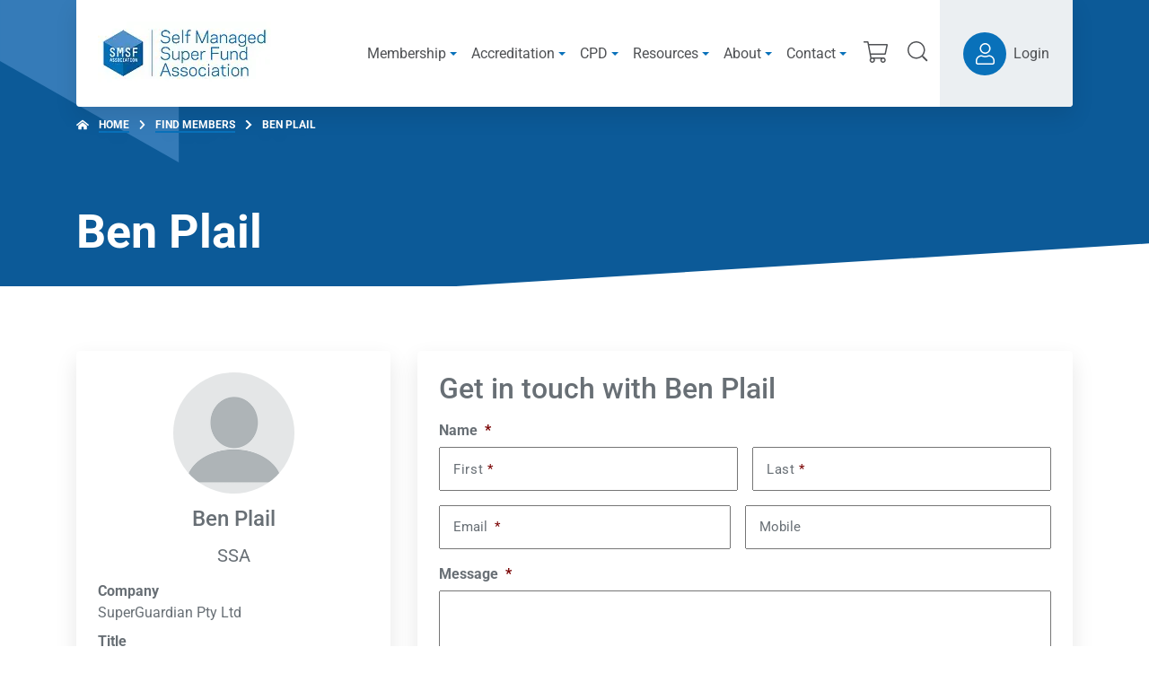

--- FILE ---
content_type: text/html; charset=UTF-8
request_url: https://www.smsfassociation.com/specialist/ben-plail
body_size: 28201
content:
<!DOCTYPE html>
<html class="no-js d-flex flex-column h-100 agendtheme-skin-2020" lang="en-US">
    <head>
        <meta charset="UTF-8">
<script type="text/javascript">
/* <![CDATA[ */
var gform;gform||(document.addEventListener("gform_main_scripts_loaded",function(){gform.scriptsLoaded=!0}),document.addEventListener("gform/theme/scripts_loaded",function(){gform.themeScriptsLoaded=!0}),window.addEventListener("DOMContentLoaded",function(){gform.domLoaded=!0}),gform={domLoaded:!1,scriptsLoaded:!1,themeScriptsLoaded:!1,isFormEditor:()=>"function"==typeof InitializeEditor,callIfLoaded:function(o){return!(!gform.domLoaded||!gform.scriptsLoaded||!gform.themeScriptsLoaded&&!gform.isFormEditor()||(gform.isFormEditor()&&console.warn("The use of gform.initializeOnLoaded() is deprecated in the form editor context and will be removed in Gravity Forms 3.1."),o(),0))},initializeOnLoaded:function(o){gform.callIfLoaded(o)||(document.addEventListener("gform_main_scripts_loaded",()=>{gform.scriptsLoaded=!0,gform.callIfLoaded(o)}),document.addEventListener("gform/theme/scripts_loaded",()=>{gform.themeScriptsLoaded=!0,gform.callIfLoaded(o)}),window.addEventListener("DOMContentLoaded",()=>{gform.domLoaded=!0,gform.callIfLoaded(o)}))},hooks:{action:{},filter:{}},addAction:function(o,r,e,t){gform.addHook("action",o,r,e,t)},addFilter:function(o,r,e,t){gform.addHook("filter",o,r,e,t)},doAction:function(o){gform.doHook("action",o,arguments)},applyFilters:function(o){return gform.doHook("filter",o,arguments)},removeAction:function(o,r){gform.removeHook("action",o,r)},removeFilter:function(o,r,e){gform.removeHook("filter",o,r,e)},addHook:function(o,r,e,t,n){null==gform.hooks[o][r]&&(gform.hooks[o][r]=[]);var d=gform.hooks[o][r];null==n&&(n=r+"_"+d.length),gform.hooks[o][r].push({tag:n,callable:e,priority:t=null==t?10:t})},doHook:function(r,o,e){var t;if(e=Array.prototype.slice.call(e,1),null!=gform.hooks[r][o]&&((o=gform.hooks[r][o]).sort(function(o,r){return o.priority-r.priority}),o.forEach(function(o){"function"!=typeof(t=o.callable)&&(t=window[t]),"action"==r?t.apply(null,e):e[0]=t.apply(null,e)})),"filter"==r)return e[0]},removeHook:function(o,r,t,n){var e;null!=gform.hooks[o][r]&&(e=(e=gform.hooks[o][r]).filter(function(o,r,e){return!!(null!=n&&n!=o.tag||null!=t&&t!=o.priority)}),gform.hooks[o][r]=e)}});
/* ]]> */
</script>

        <meta name="viewport" content="width=device-width, initial-scale=1.0">
        <meta name='robots' content='index, follow, max-image-preview:large, max-snippet:-1, max-video-preview:-1' />
	<style>img:is([sizes="auto" i], [sizes^="auto," i]) { contain-intrinsic-size: 3000px 1500px }</style>
	<script>(function(w,d,s,l,i){w[l]=w[l]||[];w[l].push({'gtm.start':
new Date().getTime(),event:'gtm.js'});var f=d.getElementsByTagName(s)[0],
j=d.createElement(s),dl=l!='dataLayer'?'&l='+l:'';j.async=true;j.src=
'https://www.googletagmanager.com/gtm.js?id='+i+dl;f.parentNode.insertBefore(j,f);
})(window,document,'script','dataLayer','GTM-MV2RZCP');</script><meta name="application-name"
   id="agend-meta-data"
   content="Agend" 
/>
	<!-- This site is optimized with the Yoast SEO plugin v26.4 - https://yoast.com/wordpress/plugins/seo/ -->
	<title>Ben Plail - SMSF Association</title>
	<link rel="canonical" href="https://www.smsfassociation.com/specialist/ben-plail" />
	<meta property="og:locale" content="en_US" />
	<meta property="og:type" content="article" />
	<meta property="og:title" content="Ben Plail - SMSF Association" />
	<meta property="og:url" content="https://www.smsfassociation.com/specialist/ben-plail" />
	<meta property="og:site_name" content="SMSF Association" />
	<meta property="article:modified_time" content="2025-08-04T16:34:59+00:00" />
	<meta name="twitter:card" content="summary_large_image" />
	<script type="application/ld+json" class="yoast-schema-graph">{"@context":"https://schema.org","@graph":[{"@type":"WebPage","@id":"https://www.smsfassociation.com/specialist/ben-plail","url":"https://www.smsfassociation.com/specialist/ben-plail","name":"Ben Plail - SMSF Association","isPartOf":{"@id":"https://www.smsfassociation.com/#website"},"datePublished":"2025-05-31T16:42:44+00:00","dateModified":"2025-08-04T16:34:59+00:00","breadcrumb":{"@id":"https://www.smsfassociation.com/specialist/ben-plail#breadcrumb"},"inLanguage":"en-US","potentialAction":[{"@type":"ReadAction","target":["https://www.smsfassociation.com/specialist/ben-plail"]}]},{"@type":"BreadcrumbList","@id":"https://www.smsfassociation.com/specialist/ben-plail#breadcrumb","itemListElement":[{"@type":"ListItem","position":1,"name":"Home","item":"https://www.smsfassociation.com/"},{"@type":"ListItem","position":2,"name":"Ben Plail"}]},{"@type":"WebSite","@id":"https://www.smsfassociation.com/#website","url":"https://www.smsfassociation.com/","name":"SMSF Association","description":"The SMSF Association is an independent, professional body representing Australia&#039;s self managed super fund sector and leading in professionalism.","publisher":{"@id":"https://www.smsfassociation.com/#organization"},"potentialAction":[{"@type":"SearchAction","target":{"@type":"EntryPoint","urlTemplate":"https://www.smsfassociation.com/?s={search_term_string}"},"query-input":{"@type":"PropertyValueSpecification","valueRequired":true,"valueName":"search_term_string"}}],"inLanguage":"en-US"},{"@type":"Organization","@id":"https://www.smsfassociation.com/#organization","name":"SMSF Association","url":"https://www.smsfassociation.com/","logo":{"@type":"ImageObject","inLanguage":"en-US","@id":"https://www.smsfassociation.com/#/schema/logo/image/","url":"https://www.smsfassociation.com/wp-content/uploads/2020/08/SMSF-Association-logo-71p.jpg","contentUrl":"https://www.smsfassociation.com/wp-content/uploads/2020/08/SMSF-Association-logo-71p.jpg","width":193,"height":71,"caption":"SMSF Association"},"image":{"@id":"https://www.smsfassociation.com/#/schema/logo/image/"}}]}</script>
	<!-- / Yoast SEO plugin. -->


<link rel='dns-prefetch' href='//maps.googleapis.com' />
<link rel="alternate" type="application/rss+xml" title="SMSF Association &raquo; Feed" href="https://www.smsfassociation.com/feed" />
<link rel="alternate" type="application/rss+xml" title="SMSF Association &raquo; Comments Feed" href="https://www.smsfassociation.com/comments/feed" />
<link rel="alternate" type="text/calendar" title="SMSF Association &raquo; iCal Feed" href="https://www.smsfassociation.com/events/?ical=1" />
<!-- agend theme fonts --><link rel='stylesheet' id='tribe-events-pro-mini-calendar-block-styles-css' href='https://www.smsfassociation.com/wp-content/plugins/events-calendar-pro/build/css/tribe-events-pro-mini-calendar-block.css?ver=7.7.11' type='text/css' media='all' />
<link rel='stylesheet' id='wp-block-library-css' href='https://www.smsfassociation.com/wp-includes/css/dist/block-library/style.min.css?ver=6.8.3' type='text/css' media='all' />
<style id='classic-theme-styles-inline-css' type='text/css'>
/*! This file is auto-generated */
.wp-block-button__link{color:#fff;background-color:#32373c;border-radius:9999px;box-shadow:none;text-decoration:none;padding:calc(.667em + 2px) calc(1.333em + 2px);font-size:1.125em}.wp-block-file__button{background:#32373c;color:#fff;text-decoration:none}
</style>
<style id='global-styles-inline-css' type='text/css'>
:root{--wp--preset--aspect-ratio--square: 1;--wp--preset--aspect-ratio--4-3: 4/3;--wp--preset--aspect-ratio--3-4: 3/4;--wp--preset--aspect-ratio--3-2: 3/2;--wp--preset--aspect-ratio--2-3: 2/3;--wp--preset--aspect-ratio--16-9: 16/9;--wp--preset--aspect-ratio--9-16: 9/16;--wp--preset--color--black: #000000;--wp--preset--color--cyan-bluish-gray: #abb8c3;--wp--preset--color--white: #ffffff;--wp--preset--color--pale-pink: #f78da7;--wp--preset--color--vivid-red: #cf2e2e;--wp--preset--color--luminous-vivid-orange: #ff6900;--wp--preset--color--luminous-vivid-amber: #fcb900;--wp--preset--color--light-green-cyan: #7bdcb5;--wp--preset--color--vivid-green-cyan: #00d084;--wp--preset--color--pale-cyan-blue: #8ed1fc;--wp--preset--color--vivid-cyan-blue: #0693e3;--wp--preset--color--vivid-purple: #9b51e0;--wp--preset--gradient--vivid-cyan-blue-to-vivid-purple: linear-gradient(135deg,rgba(6,147,227,1) 0%,rgb(155,81,224) 100%);--wp--preset--gradient--light-green-cyan-to-vivid-green-cyan: linear-gradient(135deg,rgb(122,220,180) 0%,rgb(0,208,130) 100%);--wp--preset--gradient--luminous-vivid-amber-to-luminous-vivid-orange: linear-gradient(135deg,rgba(252,185,0,1) 0%,rgba(255,105,0,1) 100%);--wp--preset--gradient--luminous-vivid-orange-to-vivid-red: linear-gradient(135deg,rgba(255,105,0,1) 0%,rgb(207,46,46) 100%);--wp--preset--gradient--very-light-gray-to-cyan-bluish-gray: linear-gradient(135deg,rgb(238,238,238) 0%,rgb(169,184,195) 100%);--wp--preset--gradient--cool-to-warm-spectrum: linear-gradient(135deg,rgb(74,234,220) 0%,rgb(151,120,209) 20%,rgb(207,42,186) 40%,rgb(238,44,130) 60%,rgb(251,105,98) 80%,rgb(254,248,76) 100%);--wp--preset--gradient--blush-light-purple: linear-gradient(135deg,rgb(255,206,236) 0%,rgb(152,150,240) 100%);--wp--preset--gradient--blush-bordeaux: linear-gradient(135deg,rgb(254,205,165) 0%,rgb(254,45,45) 50%,rgb(107,0,62) 100%);--wp--preset--gradient--luminous-dusk: linear-gradient(135deg,rgb(255,203,112) 0%,rgb(199,81,192) 50%,rgb(65,88,208) 100%);--wp--preset--gradient--pale-ocean: linear-gradient(135deg,rgb(255,245,203) 0%,rgb(182,227,212) 50%,rgb(51,167,181) 100%);--wp--preset--gradient--electric-grass: linear-gradient(135deg,rgb(202,248,128) 0%,rgb(113,206,126) 100%);--wp--preset--gradient--midnight: linear-gradient(135deg,rgb(2,3,129) 0%,rgb(40,116,252) 100%);--wp--preset--font-size--small: 13px;--wp--preset--font-size--medium: 20px;--wp--preset--font-size--large: 36px;--wp--preset--font-size--x-large: 42px;--wp--preset--spacing--20: 0.44rem;--wp--preset--spacing--30: 0.67rem;--wp--preset--spacing--40: 1rem;--wp--preset--spacing--50: 1.5rem;--wp--preset--spacing--60: 2.25rem;--wp--preset--spacing--70: 3.38rem;--wp--preset--spacing--80: 5.06rem;--wp--preset--shadow--natural: 6px 6px 9px rgba(0, 0, 0, 0.2);--wp--preset--shadow--deep: 12px 12px 50px rgba(0, 0, 0, 0.4);--wp--preset--shadow--sharp: 6px 6px 0px rgba(0, 0, 0, 0.2);--wp--preset--shadow--outlined: 6px 6px 0px -3px rgba(255, 255, 255, 1), 6px 6px rgba(0, 0, 0, 1);--wp--preset--shadow--crisp: 6px 6px 0px rgba(0, 0, 0, 1);}:where(.is-layout-flex){gap: 0.5em;}:where(.is-layout-grid){gap: 0.5em;}body .is-layout-flex{display: flex;}.is-layout-flex{flex-wrap: wrap;align-items: center;}.is-layout-flex > :is(*, div){margin: 0;}body .is-layout-grid{display: grid;}.is-layout-grid > :is(*, div){margin: 0;}:where(.wp-block-columns.is-layout-flex){gap: 2em;}:where(.wp-block-columns.is-layout-grid){gap: 2em;}:where(.wp-block-post-template.is-layout-flex){gap: 1.25em;}:where(.wp-block-post-template.is-layout-grid){gap: 1.25em;}.has-black-color{color: var(--wp--preset--color--black) !important;}.has-cyan-bluish-gray-color{color: var(--wp--preset--color--cyan-bluish-gray) !important;}.has-white-color{color: var(--wp--preset--color--white) !important;}.has-pale-pink-color{color: var(--wp--preset--color--pale-pink) !important;}.has-vivid-red-color{color: var(--wp--preset--color--vivid-red) !important;}.has-luminous-vivid-orange-color{color: var(--wp--preset--color--luminous-vivid-orange) !important;}.has-luminous-vivid-amber-color{color: var(--wp--preset--color--luminous-vivid-amber) !important;}.has-light-green-cyan-color{color: var(--wp--preset--color--light-green-cyan) !important;}.has-vivid-green-cyan-color{color: var(--wp--preset--color--vivid-green-cyan) !important;}.has-pale-cyan-blue-color{color: var(--wp--preset--color--pale-cyan-blue) !important;}.has-vivid-cyan-blue-color{color: var(--wp--preset--color--vivid-cyan-blue) !important;}.has-vivid-purple-color{color: var(--wp--preset--color--vivid-purple) !important;}.has-black-background-color{background-color: var(--wp--preset--color--black) !important;}.has-cyan-bluish-gray-background-color{background-color: var(--wp--preset--color--cyan-bluish-gray) !important;}.has-white-background-color{background-color: var(--wp--preset--color--white) !important;}.has-pale-pink-background-color{background-color: var(--wp--preset--color--pale-pink) !important;}.has-vivid-red-background-color{background-color: var(--wp--preset--color--vivid-red) !important;}.has-luminous-vivid-orange-background-color{background-color: var(--wp--preset--color--luminous-vivid-orange) !important;}.has-luminous-vivid-amber-background-color{background-color: var(--wp--preset--color--luminous-vivid-amber) !important;}.has-light-green-cyan-background-color{background-color: var(--wp--preset--color--light-green-cyan) !important;}.has-vivid-green-cyan-background-color{background-color: var(--wp--preset--color--vivid-green-cyan) !important;}.has-pale-cyan-blue-background-color{background-color: var(--wp--preset--color--pale-cyan-blue) !important;}.has-vivid-cyan-blue-background-color{background-color: var(--wp--preset--color--vivid-cyan-blue) !important;}.has-vivid-purple-background-color{background-color: var(--wp--preset--color--vivid-purple) !important;}.has-black-border-color{border-color: var(--wp--preset--color--black) !important;}.has-cyan-bluish-gray-border-color{border-color: var(--wp--preset--color--cyan-bluish-gray) !important;}.has-white-border-color{border-color: var(--wp--preset--color--white) !important;}.has-pale-pink-border-color{border-color: var(--wp--preset--color--pale-pink) !important;}.has-vivid-red-border-color{border-color: var(--wp--preset--color--vivid-red) !important;}.has-luminous-vivid-orange-border-color{border-color: var(--wp--preset--color--luminous-vivid-orange) !important;}.has-luminous-vivid-amber-border-color{border-color: var(--wp--preset--color--luminous-vivid-amber) !important;}.has-light-green-cyan-border-color{border-color: var(--wp--preset--color--light-green-cyan) !important;}.has-vivid-green-cyan-border-color{border-color: var(--wp--preset--color--vivid-green-cyan) !important;}.has-pale-cyan-blue-border-color{border-color: var(--wp--preset--color--pale-cyan-blue) !important;}.has-vivid-cyan-blue-border-color{border-color: var(--wp--preset--color--vivid-cyan-blue) !important;}.has-vivid-purple-border-color{border-color: var(--wp--preset--color--vivid-purple) !important;}.has-vivid-cyan-blue-to-vivid-purple-gradient-background{background: var(--wp--preset--gradient--vivid-cyan-blue-to-vivid-purple) !important;}.has-light-green-cyan-to-vivid-green-cyan-gradient-background{background: var(--wp--preset--gradient--light-green-cyan-to-vivid-green-cyan) !important;}.has-luminous-vivid-amber-to-luminous-vivid-orange-gradient-background{background: var(--wp--preset--gradient--luminous-vivid-amber-to-luminous-vivid-orange) !important;}.has-luminous-vivid-orange-to-vivid-red-gradient-background{background: var(--wp--preset--gradient--luminous-vivid-orange-to-vivid-red) !important;}.has-very-light-gray-to-cyan-bluish-gray-gradient-background{background: var(--wp--preset--gradient--very-light-gray-to-cyan-bluish-gray) !important;}.has-cool-to-warm-spectrum-gradient-background{background: var(--wp--preset--gradient--cool-to-warm-spectrum) !important;}.has-blush-light-purple-gradient-background{background: var(--wp--preset--gradient--blush-light-purple) !important;}.has-blush-bordeaux-gradient-background{background: var(--wp--preset--gradient--blush-bordeaux) !important;}.has-luminous-dusk-gradient-background{background: var(--wp--preset--gradient--luminous-dusk) !important;}.has-pale-ocean-gradient-background{background: var(--wp--preset--gradient--pale-ocean) !important;}.has-electric-grass-gradient-background{background: var(--wp--preset--gradient--electric-grass) !important;}.has-midnight-gradient-background{background: var(--wp--preset--gradient--midnight) !important;}.has-small-font-size{font-size: var(--wp--preset--font-size--small) !important;}.has-medium-font-size{font-size: var(--wp--preset--font-size--medium) !important;}.has-large-font-size{font-size: var(--wp--preset--font-size--large) !important;}.has-x-large-font-size{font-size: var(--wp--preset--font-size--x-large) !important;}
:where(.wp-block-post-template.is-layout-flex){gap: 1.25em;}:where(.wp-block-post-template.is-layout-grid){gap: 1.25em;}
:where(.wp-block-columns.is-layout-flex){gap: 2em;}:where(.wp-block-columns.is-layout-grid){gap: 2em;}
:root :where(.wp-block-pullquote){font-size: 1.5em;line-height: 1.6;}
</style>
<link rel='stylesheet' id='woocommerce-layout-css' href='https://www.smsfassociation.com/wp-content/plugins/woocommerce/assets/css/woocommerce-layout.css?ver=10.4.3' type='text/css' media='all' />
<link rel='stylesheet' id='woocommerce-smallscreen-css' href='https://www.smsfassociation.com/wp-content/plugins/woocommerce/assets/css/woocommerce-smallscreen.css?ver=10.4.3' type='text/css' media='only screen and (max-width: 768px)' />
<link rel='stylesheet' id='woocommerce-general-css' href='https://www.smsfassociation.com/wp-content/plugins/woocommerce/assets/css/woocommerce.css?ver=10.4.3' type='text/css' media='all' />
<style id='woocommerce-inline-inline-css' type='text/css'>
.woocommerce form .form-row .required { visibility: visible; }
</style>
<link rel='stylesheet' id='datatools-integration-jquery-ui-css' href='https://www.smsfassociation.com/wp-content/plugins/wordpress-plugin-datatools-integration/public/css/jquery-ui/jquery-ui.css?ver=1.12.0' type='text/css' media='all' />
<link rel='stylesheet' id='datatools-integration-css' href='https://www.smsfassociation.com/wp-content/plugins/wordpress-plugin-datatools-integration/public/css/plugin.css?ver=1.3.1' type='text/css' media='all' />
<link rel='stylesheet' id='smsf_plugin-css' href='https://www.smsfassociation.com/wp-content/plugins/wordpress-plugin-smsfassociation/public/css/plugin.css?ver=c5fff71ff58858744be0' type='text/css' media='all' />
<link rel='stylesheet' id='tribe-events-v2-single-skeleton-css' href='https://www.smsfassociation.com/wp-content/plugins/the-events-calendar/build/css/tribe-events-single-skeleton.css?ver=6.15.12.2' type='text/css' media='all' />
<link rel='stylesheet' id='tribe-events-v2-single-skeleton-full-css' href='https://www.smsfassociation.com/wp-content/plugins/the-events-calendar/build/css/tribe-events-single-full.css?ver=6.15.12.2' type='text/css' media='all' />
<link rel='stylesheet' id='tec-events-elementor-widgets-base-styles-css' href='https://www.smsfassociation.com/wp-content/plugins/the-events-calendar/build/css/integrations/plugins/elementor/widgets/widget-base.css?ver=6.15.12.2' type='text/css' media='all' />
<link rel='stylesheet' id='if-menu-site-css-css' href='https://www.smsfassociation.com/wp-content/plugins/if-menu/assets/if-menu-site.css?ver=6.8.3' type='text/css' media='all' />
<link rel='stylesheet' id='find-member-css-css' href='https://www.smsfassociation.com/wp-content/plugins/iugo-find-a-member/assets/find-a-member.css?id=b9fcae2bdec065ee05af' type='text/css' media='all' />
<link rel='stylesheet' id='agend-css' href='https://www.smsfassociation.com/wp-content/plugins/iugo-membership-kiosk/public/build/assets/agend-base-6ZRXp138.css' type='text/css' media='all' />
<link rel='stylesheet' id='iugo-membership-kiosk-cpd-points-css' href='https://www.smsfassociation.com/wp-content/plugins/iugo-membership-kiosk-cpd-points/assets/css/cpd-points.css?id=c1b1c6c9e113dc39cd643b17ba5cb4a0' type='text/css' media='all' />
<link rel='stylesheet' id='agendtheme-css-css' href='https://www.smsfassociation.com/wp-content/themes/wordpress-theme-agend/dist/skin-2020.css?id=a71ad9fa8c2de6cb1c1696bd1683de65' type='text/css' media='all' />
<link rel='stylesheet' id='agendtheme-print-css' href='https://www.smsfassociation.com/wp-content/themes/wordpress-theme-agend/dist/print.css?id=1886f815619ed1ccc14ce5e356d7240c' type='text/css' media='print' />
<link rel='stylesheet' id='searchwp-forms-css' href='https://www.smsfassociation.com/wp-content/plugins/searchwp/assets/css/frontend/search-forms.min.css?ver=4.5.5' type='text/css' media='all' />
<link rel='stylesheet' id='dashicons-css' href='https://www.smsfassociation.com/wp-includes/css/dashicons.min.css?ver=6.8.3' type='text/css' media='all' />
<link rel='stylesheet' id='acf-global-css' href='https://www.smsfassociation.com/wp-content/plugins/advanced-custom-fields-pro/assets/build/css/acf-global.min.css?ver=6.6.2' type='text/css' media='all' />
<link rel='stylesheet' id='acf-input-css' href='https://www.smsfassociation.com/wp-content/plugins/advanced-custom-fields-pro/assets/build/css/acf-input.min.css?ver=6.6.2' type='text/css' media='all' />
<link rel='stylesheet' id='acf-pro-input-css' href='https://www.smsfassociation.com/wp-content/plugins/advanced-custom-fields-pro/assets/build/css/pro/acf-pro-input.min.css?ver=6.6.2' type='text/css' media='all' />
<link rel='stylesheet' id='select2-css' href='https://www.smsfassociation.com/wp-content/plugins/woocommerce/assets/css/select2.css?ver=10.4.3' type='text/css' media='all' />
<link rel='stylesheet' id='acf-datepicker-css' href='https://www.smsfassociation.com/wp-content/plugins/advanced-custom-fields-pro/assets/inc/datepicker/jquery-ui.min.css?ver=1.11.4' type='text/css' media='all' />
<link rel='stylesheet' id='acf-timepicker-css' href='https://www.smsfassociation.com/wp-content/plugins/advanced-custom-fields-pro/assets/inc/timepicker/jquery-ui-timepicker-addon.min.css?ver=1.6.1' type='text/css' media='all' />
<link rel='stylesheet' id='wp-color-picker-css' href='https://www.smsfassociation.com/wp-admin/css/color-picker.min.css?ver=6.8.3' type='text/css' media='all' />
<link rel='stylesheet' id='elementor-frontend-css' href='https://www.smsfassociation.com/wp-content/plugins/elementor/assets/css/frontend.min.css?ver=3.33.4' type='text/css' media='all' />
<link rel='stylesheet' id='eael-general-css' href='https://www.smsfassociation.com/wp-content/plugins/essential-addons-for-elementor-lite/assets/front-end/css/view/general.min.css?ver=6.5.5' type='text/css' media='all' />
<link rel='stylesheet' id='agend-products-css' href='https://www.smsfassociation.com/wp-content/plugins/iugo-membership-kiosk-products-extension/assets/css/agend-products.css?id=d852013a54f52b8d309e266f6dcbbf44' type='text/css' media='all' />
<script type="text/javascript" src="https://www.smsfassociation.com/wp-includes/js/jquery/jquery.min.js?ver=3.7.1" id="jquery-core-js"></script>
<script type="text/javascript" src="https://www.smsfassociation.com/wp-includes/js/jquery/jquery-migrate.min.js?ver=3.4.1" id="jquery-migrate-js"></script>
<script type="text/javascript" src="https://www.smsfassociation.com/wp-content/plugins/flowpaper-lite-pdf-flipbook/assets/lity/lity.min.js" id="lity-js-js"></script>
<script type="text/javascript" src="https://www.smsfassociation.com/wp-includes/js/dist/hooks.min.js?ver=4d63a3d491d11ffd8ac6" id="wp-hooks-js"></script>
<script type="text/javascript" id="say-what-js-js-extra">
/* <![CDATA[ */
var say_what_data = {"replacements":{"woocommerce|Billing address|":"Street address","woocommerce|Shipping address|":"Postal address","woocommerce|Customer billing address|":"Customer street address","woocommerce|Customer shipping address|":"Customer postal address","woocommerce|Copy from billing address|":"Copy from street address","woocommerce|Street address|":"Address Line 1","woocommerce|Apartment, suite, etc.|":"Address Line 2","woocommerce|Apartment, suite, unit, etc. (optional)|":"Address Line 2 (optional)","woocommerce|Town \/ City|":"City","woocommerce|State \/ County|":"State","woocommerce|Postcode \/ ZIP|":"Postcode","iugo-find-a-member|Postcode \/ Suburb|":"Town \/ Suburb \/ Postcode","iugo-membership-kiosk-products-extensions|If you would like to opt-in, please check the box above. By doing so, your membership will be renewed each year without interruption, allowing you to continue enjoying all the benefits and privileges of membership.|":"Check the box above if you wish to opt-in to automatic membership renewal. By doing so, your membership will be debited against your nominated credit card each year allowing you to continue to enjoy all the benefits and entitlements of your SMSF Association membership, without interruption."}};
/* ]]> */
</script>
<script type="text/javascript" src="https://www.smsfassociation.com/wp-content/plugins/say-what/assets/build/frontend.js?ver=fd31684c45e4d85aeb4e" id="say-what-js-js"></script>
<script type="text/javascript" src="https://www.smsfassociation.com/wp-content/plugins/woocommerce/assets/js/jquery-blockui/jquery.blockUI.min.js?ver=2.7.0-wc.10.4.3" id="wc-jquery-blockui-js" defer="defer" data-wp-strategy="defer"></script>
<script type="text/javascript" id="wc-add-to-cart-js-extra">
/* <![CDATA[ */
var wc_add_to_cart_params = {"ajax_url":"\/wp-admin\/admin-ajax.php","wc_ajax_url":"\/?wc-ajax=%%endpoint%%","i18n_view_cart":"View cart","cart_url":"https:\/\/www.smsfassociation.com\/cart","is_cart":"","cart_redirect_after_add":"no"};
/* ]]> */
</script>
<script type="text/javascript" src="https://www.smsfassociation.com/wp-content/plugins/woocommerce/assets/js/frontend/add-to-cart.min.js?ver=10.4.3" id="wc-add-to-cart-js" defer="defer" data-wp-strategy="defer"></script>
<script type="text/javascript" src="https://www.smsfassociation.com/wp-content/plugins/woocommerce/assets/js/js-cookie/js.cookie.min.js?ver=2.1.4-wc.10.4.3" id="wc-js-cookie-js" defer="defer" data-wp-strategy="defer"></script>
<script type="text/javascript" id="woocommerce-js-extra">
/* <![CDATA[ */
var woocommerce_params = {"ajax_url":"\/wp-admin\/admin-ajax.php","wc_ajax_url":"\/?wc-ajax=%%endpoint%%","i18n_password_show":"Show password","i18n_password_hide":"Hide password"};
/* ]]> */
</script>
<script type="text/javascript" src="https://www.smsfassociation.com/wp-content/plugins/woocommerce/assets/js/frontend/woocommerce.min.js?ver=10.4.3" id="woocommerce-js" defer="defer" data-wp-strategy="defer"></script>
<script type="text/javascript" src="https://www.smsfassociation.com/wp-includes/js/jquery/ui/core.min.js?ver=1.13.3" id="jquery-ui-core-js"></script>
<script type="text/javascript" src="https://www.smsfassociation.com/wp-includes/js/jquery/ui/menu.min.js?ver=1.13.3" id="jquery-ui-menu-js"></script>
<script type="text/javascript" src="https://www.smsfassociation.com/wp-includes/js/dist/dom-ready.min.js?ver=f77871ff7694fffea381" id="wp-dom-ready-js"></script>
<script type="text/javascript" src="https://www.smsfassociation.com/wp-includes/js/dist/i18n.min.js?ver=5e580eb46a90c2b997e6" id="wp-i18n-js"></script>
<script type="text/javascript" id="wp-i18n-js-after">
/* <![CDATA[ */
wp.i18n.setLocaleData( { 'text direction\u0004ltr': [ 'ltr' ] } );
/* ]]> */
</script>
<script type="text/javascript" src="https://www.smsfassociation.com/wp-includes/js/dist/a11y.min.js?ver=3156534cc54473497e14" id="wp-a11y-js"></script>
<script type="text/javascript" src="https://www.smsfassociation.com/wp-includes/js/jquery/ui/autocomplete.min.js?ver=1.13.3" id="jquery-ui-autocomplete-js"></script>
<script type="text/javascript" src="https://www.smsfassociation.com/wp-content/plugins/wordpress-plugin-datatools-integration/public/js/jquery.ui.autocomplete.html.js?ver=6.8.3" id="datatools-integration-jquery-ui-autocomplete-html-js"></script>
<script type="text/javascript" src="//maps.googleapis.com/maps/api/js?key=AIzaSyA8c5rXFeT3aXTRt0VBqmfnUcNl_VEQlCc&amp;libraries=places&amp;ver=6.8.3" id="google-maps-api-js"></script>
<script type="text/javascript" src="https://www.smsfassociation.com/wp-content/plugins/iugo-membership-kiosk-cpd-points/assets/js/cpd-points.js?id=1bc88f78fc20c2d98c633dc71c4b854a" id="iugo_membership_kiosk_cpd_points-js"></script>
<script type="text/javascript" src="https://www.smsfassociation.com/wp-includes/js/jquery/ui/mouse.min.js?ver=1.13.3" id="jquery-ui-mouse-js"></script>
<script type="text/javascript" src="https://www.smsfassociation.com/wp-includes/js/jquery/ui/sortable.min.js?ver=1.13.3" id="jquery-ui-sortable-js"></script>
<script type="text/javascript" src="https://www.smsfassociation.com/wp-includes/js/jquery/ui/resizable.min.js?ver=1.13.3" id="jquery-ui-resizable-js"></script>
<script type="text/javascript" src="https://www.smsfassociation.com/wp-content/plugins/advanced-custom-fields-pro/assets/build/js/acf.min.js?ver=6.6.2" id="acf-js"></script>
<script type="text/javascript" src="https://www.smsfassociation.com/wp-content/plugins/advanced-custom-fields-pro/assets/build/js/acf-input.min.js?ver=6.6.2" id="acf-input-js"></script>
<script type="text/javascript" src="https://www.smsfassociation.com/wp-content/plugins/advanced-custom-fields-pro/assets/build/js/pro/acf-pro-input.min.js?ver=6.6.2" id="acf-pro-input-js"></script>
<script type="text/javascript" src="https://www.smsfassociation.com/wp-content/plugins/advanced-custom-fields-pro/assets/build/js/pro/acf-pro-ui-options-page.min.js?ver=6.6.2" id="acf-pro-ui-options-page-js"></script>
<script type="text/javascript" src="https://www.smsfassociation.com/wp-content/plugins/woocommerce/assets/js/select2/select2.full.min.js?ver=4.0.3-wc.10.4.3" id="wc-select2-js" defer="defer" data-wp-strategy="defer"></script>
<script type="text/javascript" src="https://www.smsfassociation.com/wp-includes/js/jquery/ui/datepicker.min.js?ver=1.13.3" id="jquery-ui-datepicker-js"></script>
<script type="text/javascript" id="jquery-ui-datepicker-js-after">
/* <![CDATA[ */
jQuery(function(jQuery){jQuery.datepicker.setDefaults({"closeText":"Close","currentText":"Today","monthNames":["January","February","March","April","May","June","July","August","September","October","November","December"],"monthNamesShort":["Jan","Feb","Mar","Apr","May","Jun","Jul","Aug","Sep","Oct","Nov","Dec"],"nextText":"Next","prevText":"Previous","dayNames":["Sunday","Monday","Tuesday","Wednesday","Thursday","Friday","Saturday"],"dayNamesShort":["Sun","Mon","Tue","Wed","Thu","Fri","Sat"],"dayNamesMin":["S","M","T","W","T","F","S"],"dateFormat":"d MM yy","firstDay":0,"isRTL":false});});
/* ]]> */
</script>
<script type="text/javascript" src="https://www.smsfassociation.com/wp-content/plugins/advanced-custom-fields-pro/assets/inc/timepicker/jquery-ui-timepicker-addon.min.js?ver=1.6.1" id="acf-timepicker-js"></script>
<script type="text/javascript" src="https://www.smsfassociation.com/wp-includes/js/jquery/ui/draggable.min.js?ver=1.13.3" id="jquery-ui-draggable-js"></script>
<script type="text/javascript" src="https://www.smsfassociation.com/wp-includes/js/jquery/ui/slider.min.js?ver=1.13.3" id="jquery-ui-slider-js"></script>
<script type="text/javascript" src="https://www.smsfassociation.com/wp-includes/js/jquery/jquery.ui.touch-punch.js?ver=0.2.2" id="jquery-touch-punch-js"></script>
<script type="text/javascript" src="https://www.smsfassociation.com/wp-admin/js/iris.min.js?ver=1.0.7" id="iris-js"></script>
<script type="text/javascript" src="https://www.smsfassociation.com/wp-admin/js/color-picker.min.js?ver=6.8.3" id="wp-color-picker-js"></script>
<script type="text/javascript" src="https://www.smsfassociation.com/wp-content/plugins/advanced-custom-fields-pro/assets/inc/color-picker-alpha/wp-color-picker-alpha.js?ver=3.0.0" id="acf-color-picker-alpha-js"></script>
<link rel="https://api.w.org/" href="https://www.smsfassociation.com/wp-json/" /><link rel="EditURI" type="application/rsd+xml" title="RSD" href="https://www.smsfassociation.com/xmlrpc.php?rsd" />
<meta name="generator" content="WordPress 6.8.3" />
<meta name="generator" content="WooCommerce 10.4.3" />
<link rel='shortlink' href='https://www.smsfassociation.com/?p=202838' />
<link rel="alternate" title="oEmbed (JSON)" type="application/json+oembed" href="https://www.smsfassociation.com/wp-json/oembed/1.0/embed?url=https%3A%2F%2Fwww.smsfassociation.com%2Fspecialist%2Fben-plail" />
<link rel="alternate" title="oEmbed (XML)" type="text/xml+oembed" href="https://www.smsfassociation.com/wp-json/oembed/1.0/embed?url=https%3A%2F%2Fwww.smsfassociation.com%2Fspecialist%2Fben-plail&#038;format=xml" />
<meta name="et-api-version" content="v1"><meta name="et-api-origin" content="https://www.smsfassociation.com"><link rel="https://theeventscalendar.com/" href="https://www.smsfassociation.com/wp-json/tribe/tickets/v1/" /><meta name="tec-api-version" content="v1"><meta name="tec-api-origin" content="https://www.smsfassociation.com"><link rel="alternate" href="https://www.smsfassociation.com/wp-json/tribe/events/v1/" /><link rel="preconnect" href="https://fonts.googleapis.com">
<link rel="preconnect" href="https://fonts.gstatic.com" crossorigin>
<link rel="stylesheet" href="https://fonts.googleapis.com/css2?family=Roboto+Condensed:ital,wght@0,400;0,700;1,400;1,700&#038;family=Roboto:ital,wght@0,400;0,700;1,400;1,700&#038;display=swap">	<noscript><style>.woocommerce-product-gallery{ opacity: 1 !important; }</style></noscript>
	<meta name="generator" content="Elementor 3.33.4; features: additional_custom_breakpoints; settings: css_print_method-external, google_font-enabled, font_display-auto">
			<style>
				.e-con.e-parent:nth-of-type(n+4):not(.e-lazyloaded):not(.e-no-lazyload),
				.e-con.e-parent:nth-of-type(n+4):not(.e-lazyloaded):not(.e-no-lazyload) * {
					background-image: none !important;
				}
				@media screen and (max-height: 1024px) {
					.e-con.e-parent:nth-of-type(n+3):not(.e-lazyloaded):not(.e-no-lazyload),
					.e-con.e-parent:nth-of-type(n+3):not(.e-lazyloaded):not(.e-no-lazyload) * {
						background-image: none !important;
					}
				}
				@media screen and (max-height: 640px) {
					.e-con.e-parent:nth-of-type(n+2):not(.e-lazyloaded):not(.e-no-lazyload),
					.e-con.e-parent:nth-of-type(n+2):not(.e-lazyloaded):not(.e-no-lazyload) * {
						background-image: none !important;
					}
				}
			</style>
			<link rel="icon" href="https://www.smsfassociation.com/wp-content/uploads/2020/06/cropped-smsf_icon-copy-32x32.png" sizes="32x32" />
<link rel="icon" href="https://www.smsfassociation.com/wp-content/uploads/2020/06/cropped-smsf_icon-copy-192x192.png" sizes="192x192" />
<link rel="apple-touch-icon" href="https://www.smsfassociation.com/wp-content/uploads/2020/06/cropped-smsf_icon-copy-180x180.png" />
<meta name="msapplication-TileImage" content="https://www.smsfassociation.com/wp-content/uploads/2020/06/cropped-smsf_icon-copy-270x270.png" />
		<style type="text/css" id="wp-custom-css">
			.tribe-events-ical.tribe-events-button {
    display: none;
}
.agend-event__heading {
	line-height: 1.1em;
}
main#agendtheme-content .agendtheme-mast h1 {
	position: relative;
	z-index: 5;
}
body:not(.theme-agend--account-dashboard) .elementor-cta__button.elementor-size-md {
    border-bottom: var(--at-text-body-link-border-bottom)  !important;
    color: var(--at-color-text-body-link) !important;
    transition: background var(--at-transition-ui-time),color var(--at-transition-ui-time)  !important;
    text-decoration: none  !important;
}
body:not(.theme-agend--account-dashboard) .elementor-cta__button.elementor-size-md:hover {
	    background: var(--at-text-body-link-hover-background-color) !important;
    border-bottom: var(--at-text-body-link-hover-border-bottom) !important;
    color: var(--at-text-body-link-hover-color) !important;
    text-decoration: none  !important;
}

/* Fix the video-widget aspect ratio */

.elementor-widget-video > .elementor-widget-container > .elementor-wrapper{
	aspect-ratio: 16/9;
}

.swiper-container:not(.swiper-container-initialized) .swiper-wrapper, .swiper:not(.swiper-initialized) .swiper-wrapper{
	overflow: unset;
}

/* Temp fix - nathan */
.elementor-widget-qualification-list .agendtheme-button {
	background: var(--at-button-background-color);
}

/* Temp fix - nirpa */
.gform_legacy_markup_wrapper .gform_page_footer input.button {
	width: auto;
}

.smsf-cell-heading {
	background-color: #bbc8e5 !important;
}



		</style>
		<style id="agendtheme-css" type="text/css">:root { --at-font-family-condensed: Roboto, "Helvetica Neue", Arial, sans-serif,;--at-color-accent: #0971ba;--at-color-secondary-accent: #0c5a98;--at-color-background-footer: #0c5a98;--at-button-background-color: #0971ba;--at-button-background-color-disabled: #84a3ba;--at-button-text-color: #ffffff;--at-button-text-color-disabled: #ffffff;--at-form-field-description-color: #8e8e8e }</style>    </head>
<body class="wp-singular find-member-template-default single single-find-member postid-202838 wp-custom-logo wp-theme-wordpress-theme-agend theme-wordpress-theme-agend woocommerce-no-js tribe-no-js tec-no-tickets-on-recurring tec-no-rsvp-on-recurring find-a-member d-flex flex-grow-1 flex-column theme-agend--mast agendtheme-events-desc-standard elementor-default elementor-kit-2715 tribe-theme-wordpress-theme-agend"        style="--agendtheme-custom-logo-url: url('https://www.smsfassociation.com/wp-content/uploads/2020/08/SMSF-Association-logo-71p.jpg');">


<header id="agendtheme-header" role="banner" class="agendtheme-header">
	
    <div class="agendtheme-header-inner">
        <div class="agendtheme-header-logo">
            <div class="agendtheme-header-logo-inner">
				<div class="agendtheme-watermark"><span class="agendtheme-logo"><a href="https://www.smsfassociation.com/" class="custom-logo-link" rel="home"><picture class="custom-logo" decoding="async">
<source type="image/webp" srcset="https://www.smsfassociation.com/wp-content/uploads/2020/08/SMSF-Association-logo-71p.jpg.webp"/>
<img src="https://www.smsfassociation.com/wp-content/uploads/2020/08/SMSF-Association-logo-71p.jpg" alt="SMSF Logo Cube" decoding="async"/>
</picture>
</a></span><span class="agendtheme-title">SMSF Association</span></div>            </div>
        </div>
        <div class="agendtheme-header-skip-link">
            <a href="#agendtheme-content" class="btn btn-primary">Go to main content</a>
        </div>

		
            <div class="agendtheme-header-navigation-toggle">
                <button class="agendtheme-icon-button"
                        data-agendtheme-click-toggle-class="body;show-condensed-navigation & #agendtheme-header;show-condensed-navigation & #agendtheme-header .agendtheme-header-navigation-toggle .open-navigation;d-none & #agendtheme-header .agendtheme-header-navigation-toggle .close-navigation;d-none">
                    <i title="Toggle menu"
                       class="fal fa-bars open-navigation"></i>
                    <i title="Toggle menu"
                       class="fal fa-times close-navigation d-none" aria-hidden="true"></i>
                </button>
            </div>

            <nav class="agendtheme-header-navigation" role="navigation">

                <div class="agendtheme-header-navigation-wrap">

					
                    
	                                    <div class="agendtheme-header-icons d-lg-flex">
                    
                        
<div class="header-cart-link">
    <a class="agendtheme-icon-button" href="https://www.smsfassociation.com/cart">
        <i title="View cart" class="fal fa-shopping-cart"></i>
        <i title="0 items" class="agendtheme-badge" data-badge-count="0">0</i>    </a>
</div>

                                                    <div class="header-search-toggle">
                                <button class="agendtheme-icon-button"
                                        data-agendtheme-click-toggle-class="#agendtheme-header;show-expanded-search-form&"
                                        data-agendtheme-click-focus="#agendtheme-header .agendtheme-header-search-form input[type=search]"
                                >
                                    <i title="Toggle display of search form"
                                       class="fal fa-search"></i>
                                </button>
                            </div>
                            <div class="agendtheme-header-search-form d-flex"
                                 data-agendtheme-blur-toggle-class="#agendtheme-header;show-expanded-search-form"
                            >
                                
<form role="search" method="get" class="search-form" action="https://www.smsfassociation.com/">
	<label for="agend-search-form-input" class="sr-only">Search the website...</label>
		<input type="search" class="search-field" id="agend-search-form-input"
				placeholder="Search the website..."
				value="" name="s">
		<div class="form-action-wrapper">
			<button class="agendtheme-icon-button">
				<i title="Submit your search" class="fal fa-search"></i>
			</button>
		</div>
</form>

                            </div>
                        
			                            </div>                     
                    <ul class="agendtheme-header-navigation-menu">
												<li id="menu-item-3083" class="menu-item menu-item-type-post_type menu-item-object-page menu-item-has-children menu-item-3083"><a href="https://www.smsfassociation.com/membership"><span class="icon"></span> <span class="label">Membership</span></a>
<ul class="sub-menu">
	<li id="menu-item-49583" class="menu-item menu-item-type-post_type menu-item-object-page menu-item-49583"><a href="https://www.smsfassociation.com/membership"><span class="icon"></span> <span class="label">Become a Member</span></a></li>
	<li id="menu-item-207984" class="menu-item menu-item-type-post_type menu-item-object-page menu-item-207984"><a href="https://www.smsfassociation.com/mates-rates"><span class="icon"></span> <span class="label">Mates Rates</span></a></li>
	<li id="menu-item-179235" class="menu-item menu-item-type-post_type menu-item-object-page menu-item-179235"><a href="https://www.smsfassociation.com/member-discounts"><span class="icon"></span> <span class="label">Member Discounts</span></a></li>
	<li id="menu-item-51446" class="menu-item menu-item-type-post_type menu-item-object-page menu-item-51446"><a href="https://www.smsfassociation.com/membership/member-conduct-discipline"><span class="icon"></span> <span class="label">Member Conduct &#038; Discipline</span></a></li>
	<li id="menu-item-183996" class="menu-item menu-item-type-post_type menu-item-object-page menu-item-183996"><a href="https://www.smsfassociation.com/association-awards"><span class="icon"></span> <span class="label">Association Awards</span></a></li>
	<li id="menu-item-50713" class="menu-item menu-item-type-post_type menu-item-object-page menu-item-50713"><a href="https://www.smsfassociation.com/honour-board"><span class="icon"></span> <span class="label">Member Honour Board</span></a></li>
	<li id="menu-item-23" class="menu-item menu-item-type-post_type menu-item-object-page menu-item-23"><a href="https://www.smsfassociation.com/membership/become-a-member"><span class="icon"></span> <span class="label">Join Now</span></a></li>
</ul>
</li>
<li id="menu-item-52051" class="menu-item menu-item-type-custom menu-item-object-custom menu-item-has-children menu-item-52051"><a href="#"><span class="icon"></span> <span class="label">Accreditation</span></a>
<ul class="sub-menu">
	<li id="menu-item-2751" class="menu-item menu-item-type-post_type menu-item-object-page menu-item-2751"><a href="https://www.smsfassociation.com/specialisation/become-an-smsf-specialist"><span class="icon"></span> <span class="label">Become an SMSF Specialist</span></a></li>
	<li id="menu-item-212499" class="menu-item menu-item-type-post_type menu-item-object-page menu-item-212499"><a href="https://www.smsfassociation.com/specialisation/smsf-specialist-auditor-ssaud"><span class="icon"></span> <span class="label">SMSF Specialist Auditor (SSAud®)</span></a></li>
	<li id="menu-item-212502" class="menu-item menu-item-type-post_type menu-item-object-page menu-item-212502"><a href="https://www.smsfassociation.com/specialisation/smsf-specialist-advisor-ssa"><span class="icon"></span> <span class="label">SMSF Specialist Advisor (SSA®)</span></a></li>
	<li id="menu-item-115043" class="menu-item menu-item-type-post_type menu-item-object-page menu-item-115043"><a href="https://www.smsfassociation.com/master-financial-planning"><span class="icon"></span> <span class="label">Master of Financial Planning</span></a></li>
</ul>
</li>
<li id="menu-item-148085" class="menu-item menu-item-type-custom menu-item-object-custom menu-item-has-children menu-item-148085"><a href="#"><span class="icon"></span> <span class="label">CPD</span></a>
<ul class="sub-menu">
	<li id="menu-item-214623" class="menu-item menu-item-type-post_type menu-item-object-page menu-item-214623"><a href="https://www.smsfassociation.com/conference"><span class="icon"></span> <span class="label">National Conference 2026</span></a></li>
	<li id="menu-item-195403" class="menu-item menu-item-type-post_type menu-item-object-page menu-item-195403"><a href="https://www.smsfassociation.com/cpd-opportunities"><span class="icon"></span> <span class="label">CPD Opportunities</span></a></li>
	<li id="menu-item-195352" class="menu-item menu-item-type-post_type menu-item-object-page menu-item-195352"><a href="https://www.smsfassociation.com/cpd"><span class="icon"></span> <span class="label">Events &#038; Webinars</span></a></li>
	<li id="menu-item-92697" class="menu-item menu-item-type-post_type menu-item-object-page menu-item-92697"><a href="https://www.smsfassociation.com/cpd/smsf-modules"><span class="icon"></span> <span class="label">SMSF Modules</span></a></li>
	<li id="menu-item-49652" class="menu-item menu-item-type-post_type menu-item-object-page menu-item-49652"><a href="https://www.smsfassociation.com/cpd/accredited-cpd-providers"><span class="icon"></span> <span class="label">Accredited CPD Providers</span></a></li>
	<li id="menu-item-49653" class="menu-item menu-item-type-post_type menu-item-object-page menu-item-49653"><a href="https://www.smsfassociation.com/cpd/communities"><span class="icon"></span> <span class="label">Communities</span></a></li>
	<li id="menu-item-137748" class="menu-item menu-item-type-post_type menu-item-object-page menu-item-137748"><a href="https://www.smsfassociation.com/membership/cpd-requirements"><span class="icon"></span> <span class="label">Association CPD Policy</span></a></li>
</ul>
</li>
<li id="menu-item-49424" class="menu-item menu-item-type-custom menu-item-object-custom menu-item-has-children menu-item-49424"><a href="#"><span class="icon"></span> <span class="label">Resources</span></a>
<ul class="sub-menu">
	<li id="menu-item-188602" class="menu-item menu-item-type-post_type menu-item-object-page menu-item-188602"><a href="https://www.smsfassociation.com/technical-resource-hub"><span class="icon"></span> <span class="label">Technical Resource Hub</span></a></li>
	<li id="menu-item-99602" class="menu-item menu-item-type-post_type menu-item-object-page menu-item-99602"><a href="https://www.smsfassociation.com/evaluate-your-smsf-knowledge"><span class="icon"></span> <span class="label">Evaluate your SMSF knowledge</span></a></li>
	<li id="menu-item-189797" class="menu-item menu-item-type-post_type menu-item-object-page menu-item-189797"><a href="https://www.smsfassociation.com/smsf-performance"><span class="icon"></span> <span class="label">SMSF Performance Research</span></a></li>
	<li id="menu-item-52" class="menu-item menu-item-type-post_type menu-item-object-page menu-item-52"><a href="https://www.smsfassociation.com/find-a-specialist"><span class="icon"></span> <span class="label">Find a Specialist</span></a></li>
</ul>
</li>
<li id="menu-item-49591" class="menu-item menu-item-type-post_type menu-item-object-page menu-item-has-children menu-item-49591"><a href="https://www.smsfassociation.com/advocacy"><span class="icon"></span> <span class="label">About</span></a>
<ul class="sub-menu">
	<li id="menu-item-50701" class="menu-item menu-item-type-post_type menu-item-object-page menu-item-50701"><a href="https://www.smsfassociation.com/advocacy"><span class="icon"></span> <span class="label">Sector Advocacy</span></a></li>
	<li id="menu-item-50700" class="menu-item menu-item-type-post_type menu-item-object-page menu-item-50700"><a href="https://www.smsfassociation.com/newsroom"><span class="icon"></span> <span class="label">Newsroom</span></a></li>
	<li id="menu-item-50707" class="menu-item menu-item-type-post_type menu-item-object-page menu-item-50707"><a href="https://www.smsfassociation.com/about-the-smsf-association"><span class="icon"></span> <span class="label">About the SMSF Association</span></a></li>
	<li id="menu-item-160376" class="menu-item menu-item-type-post_type menu-item-object-page menu-item-160376"><a href="https://www.smsfassociation.com/our-story"><span class="icon"></span> <span class="label">Our Story</span></a></li>
	<li id="menu-item-188388" class="menu-item menu-item-type-post_type menu-item-object-page menu-item-188388"><a href="https://www.smsfassociation.com/our-partners"><span class="icon"></span> <span class="label">Our Partners</span></a></li>
	<li id="menu-item-50711" class="menu-item menu-item-type-post_type menu-item-object-page menu-item-50711"><a href="https://www.smsfassociation.com/about-the-smsf-association/governance"><span class="icon"></span> <span class="label">Governance</span></a></li>
</ul>
</li>
<li id="menu-item-52037" class="menu-item menu-item-type-custom menu-item-object-custom menu-item-has-children menu-item-52037"><a href="#"><span class="icon"></span> <span class="label">Contact</span></a>
<ul class="sub-menu">
	<li id="menu-item-51302" class="menu-item menu-item-type-post_type menu-item-object-page menu-item-51302"><a href="https://www.smsfassociation.com/contact-us"><span class="icon"></span> <span class="label">Contact Us</span></a></li>
	<li id="menu-item-52007" class="menu-item menu-item-type-post_type menu-item-object-page menu-item-52007"><a href="https://www.smsfassociation.com/sponsorship-opportunities"><span class="icon"></span> <span class="label">Sponsorship Opportunities</span></a></li>
</ul>
</li>
						                    </ul>

					                </div>
            </nav>

		

	            <div class="agendtheme-header-profile-toggle">
	                    <button class="agendtheme-icon-label-button"
                        data-agendtheme-click-toggle-class="#agendtheme-header;show-user-profile"
                        aria-label=""
                >
                <span class="icon">
                    	<i class="fal fa-user"></i>
                </span>
                <span class="label">
                    Login                </span>
             </button>
        </div>

        <div class="agendtheme-header-profile">
			
												
<form class="agendtheme-user-login-form" action="https://www.smsfassociation.com/my-account" method="post">

	<input type="hidden" id="woocommerce-login-nonce" name="woocommerce-login-nonce" value="bb6846d1a0" /><input type="hidden" name="_wp_http_referer" value="/specialist/ben-plail" />
	<input type="hidden" name="redirect_to" value="/">

	<fieldset class="agendtheme-user-login-fields container-fluid">
		<legend class="sr-only">Log in</legend>
		<div class="row">
			<div class="agendtheme-user-login-username  col-12 p-0">
				<label for="agendtheme_username" class="sr-only">
					Email Address				</label>
				<input type="text"
					name="username"
					id="agendtheme_username"
					class="input"
					value=""
					placeholder="Email Address"
					autocomplete="username"
					required
				>
			</div>

			<div class="agendtheme-user-login-password col-12 p-0">
				<label for="agendtheme_user_pass" class="sr-only">
					Password				</label>
				<input
					type="password"
					name="password"
					id="agendtheme_user_pass"
					class="input"
					value=""
					placeholder="Password"
					autocomplete="current-password"
					required
				>
			</div>

			<div class="agendtheme-user-login-remember-me col-6">
				<label>
						<span class="agendtheme-checkbox">
							<input name="rememberme" type="checkbox" value="forever">
						</span>
					Remember me				</label>
			</div>

			<div class="agendtheme-user-login-forgot-password col-6">
				<a href="https://www.smsfassociation.com/my-account/lost-password" class="agendtheme-user-login-form__link">
					Forgot password				</a>
			</div>


			<a
				href="https://www.smsfassociation.com/membership/become-a-member"
				class="agendtheme-label-icon-button col-6 agendtheme-user-login-form-join"
			>
							<span class="icon"><i class="fal fa-user-plus"></i></span>
							<span class="label">Join</span>
			</a>
			<button
				name="login"
				class="agendtheme-label-icon-button col-6 agendtheme-user-login-form-login"
				type="submit"
			>
				<span class="label">Login</span>
				<span class="icon"><i class="fal fa-sign-in"></i></span>
			</button>

		</div>
	</fieldset>

</form>

							
			        </div>
        
    </div>

	
			<div class="agendtheme-header-breadcrumbs">
	<p class="agendtheme-breadcrumbs"><i class="fas fa-home-alt agendtheme-breadcrumbs-icon agendtheme-breadcrumbs-home-icon"></i> <span class="agendtheme-breadcrumbs-item"><a href="https://www.smsfassociation.com">Home</a></span> <i class="fas fa-chevron-right agendtheme-breadcrumbs-icon agendtheme-breadcrumbs-divider"></i> <span class="agendtheme-breadcrumbs-item"><a href="https://www.smsfassociation.com/specialist/ben-plail">Find Members</a></span> <i class="fas fa-chevron-right agendtheme-breadcrumbs-icon agendtheme-breadcrumbs-divider"></i> <span class="agendtheme-breadcrumbs-item">Ben Plail</span></p></div>
	
	    <div class="woocommerce-notices-wrapper agendtheme-messages agendtheme-messages--pages agendtheme-messages--fade-in">
		
				
		    </div>

</header>


<main id="agendtheme-content" role="main">
	
	
		



<div class="agendtheme-mast agendtheme-mast-without-image agendtheme-mast-with-top-overlay agendtheme-mast-with-bottom-overlay agendtheme-mast-with-overlay">

	
			<div class="agendtheme-mast-overlay" aria-hidden="true"><div class="agendtheme-mast-overlay-top"><div class="container d-flex justify-content-start"><img src="https://www.smsfassociation.com/wp-content/plugins/wordpress-plugin-smsfassociation/src/images/smsf-triangle-blue-motif.svg" style="position: absolute;bottom: 0;max-width: 18%;transform: translate(-50%, 40%);"></div></div>	<div class="agendtheme-mast-overlay-bottom"><div class="d-flex justify-content-end" style="overflow: hidden;"><img src="https://www.smsfassociation.com/wp-content/plugins/wordpress-plugin-smsfassociation/src/images/smsf-triangle-white-motif.svg" style="width: 70%; transform-origin: center bottom; transform: scaleY(0.3) translate(5px, 20px);"></div></div></div>
	        <h1 class="agendtheme-mast-title">Ben Plail</h1>
	
	
	
</div>
	
	
    <div class="agendtheme-content-inner">

<div class="container">
    <div class="row">
        <div class="col-12">

	
<div class="single-member row">

	    <div class="col-lg-4 single-member-columns single-member-details">
        <div class="agendtheme-card my-5">
			
<div class="member-profile-image text-center">
    <img src="https://www.smsfassociation.com/wp-content/plugins/wordpress-plugin-smsfassociation/public/images/blank_profile_picture.png" alt="">
</div>

<h1 class="member-heading-1">Ben Plail</h1>


<span class="member-suffix">SSA</span>




			


<dl>
                        <dt>Company</dt>
            <dd>
	            		            SuperGuardian Pty Ltd	                        </dd>
                                <dt>Title</dt>
            <dd>
	            		            Client Manager	                        </dd>
                                <dt>Profession</dt>
            <dd>
	            		            Accountant	                        </dd>
                                <dt>Address</dt>
            <dd>
	            		            65 Gilbert St, ADELAIDE SA 5000, Australia	                        </dd>
                                <dt>Phone</dt>
            <dd>
	            		            08 8221 6540	                        </dd>
            
            <dt>Qualifications</dt>
                    <dd>SSA (Designation) - SMSF Association, 2019</dd>
            </dl>

<div class="smsf-badges">
    <img src="/wp-content/plugins/wordpress-plugin-smsfassociation/public/images/association/logo_advisor.png" alt="Advisor">
</div>
        </div>
    </div>
	
	    <div class="col-lg-8 single-member-columns single-member-form">
        <div class="agendtheme-card my-5">
			


    <h3 class="member-heading-2">Get in touch with Ben Plail</h3>
		<script>
		jQuery(document).ready(function () {
			jQuery('.gfield--readonly input').attr('readonly', 'readonly');
			jQuery('.gfield--readonly textarea').attr('readonly', 'readonly');
		});
	</script>
	
                <div class='gf_browser_chrome gform_wrapper gform_legacy_markup_wrapper gform-theme--no-framework' data-form-theme='legacy' data-form-index='0' id='gform_wrapper_7' ><form class="agendtheme-form agendtheme-form--hide-embellished-labels" method='post' enctype='multipart/form-data'  id='gform_7'  action='/specialist/ben-plail' data-formid='7' novalidate>
                        <div class='gform-body gform_body'><ul id='gform_fields_7' class='gform_fields top_label form_sublabel_below description_below validation_below'><li id="field_7_1" class="gfield gfield--type-name gfield_contains_required field_sublabel_below gfield--no-description field_description_below field_validation_below gfield_visibility_visible"  ><label class='gfield_label gform-field-label gfield_label_before_complex' >Name<span class="gfield_required"><span class="gfield_required gfield_required_asterisk">*</span></span></label><div class='ginput_complex ginput_container ginput_container--name no_prefix has_first_name no_middle_name has_last_name no_suffix gf_name_has_2 ginput_container_name gform-grid-row' id='input_7_1'>
                            
                            <span id='input_7_1_3_container' class='name_first gform-grid-col gform-grid-col--size-auto' >
                                                    <input type='text' name='input_1.3' id='input_7_1_3' value='' tabindex='2'  aria-required='true'     />
                                                    <label for='input_7_1_3' class='gform-field-label gform-field-label--type-sub '>First</label>
                                                </span>
                            
                            <span id='input_7_1_6_container' class='name_last gform-grid-col gform-grid-col--size-auto' >
                                                    <input type='text' name='input_1.6' id='input_7_1_6' value='' tabindex='4'  aria-required='true'     />
                                                    <label for='input_7_1_6' class='gform-field-label gform-field-label--type-sub '>Last</label>
                                                </span>
                            
                        </div></li><li id="field_7_3" class="gfield gfield--type-email gf_left_half gfield_contains_required field_sublabel_below gfield--no-description field_description_below field_validation_below gfield_visibility_visible"  ><label class='gfield_label gform-field-label' for='input_7_3'>Email<span class="gfield_required"><span class="gfield_required gfield_required_asterisk">*</span></span></label><div class='ginput_container ginput_container_email'>
                            <input name='input_3' id='input_7_3' type='email' value='' class='medium' tabindex='6'   aria-required="true" aria-invalid="false"  />
                        </div></li><li id="field_7_2" class="gfield gfield--type-phone gf_right_half field_sublabel_below gfield--no-description field_description_below field_validation_below gfield_visibility_visible"  ><label class='gfield_label gform-field-label' for='input_7_2'>Mobile</label><div class='ginput_container ginput_container_phone'><input name='input_2' id='input_7_2' type='tel' value='' class='medium' tabindex='7'   aria-invalid="false"   /></div></li><li id="field_7_5" class="gfield gfield--type-textarea gfield_contains_required field_sublabel_below gfield--no-description field_description_below field_validation_below gfield_visibility_visible"  ><label class='gfield_label gform-field-label' for='input_7_5'>Message<span class="gfield_required"><span class="gfield_required gfield_required_asterisk">*</span></span></label><div class='ginput_container ginput_container_textarea'><textarea name='input_5' id='input_7_5' class='textarea medium' tabindex='8'    aria-required="true" aria-invalid="false"   rows='10' cols='50'></textarea></div></li><li id="field_7_7" class="gfield gfield--type-captcha field_sublabel_below gfield--no-description field_description_below hidden_label field_validation_below gfield_visibility_visible"  ><label class='gfield_label gform-field-label' for='input_7_7'>CAPTCHA</label><div id='input_7_7' class='ginput_container ginput_recaptcha' data-sitekey='6Lfd2ywsAAAAABktcuAlb9QehL__V314Q-gQWE3q'  data-theme='light' data-tabindex='-1' data-size='invisible' data-badge='inline'></div></li></ul></div>
        <div class='gform-footer gform_footer top_label'> <input type='submit' id='gform_submit_button_7' class='gform_button button' onclick='gform.submission.handleButtonClick(this);' data-submission-type='submit' value='Submit' tabindex='9' /> 
            <input type='hidden' class='gform_hidden' name='gform_submission_method' data-js='gform_submission_method_7' value='postback' />
            <input type='hidden' class='gform_hidden' name='gform_theme' data-js='gform_theme_7' id='gform_theme_7' value='legacy' />
            <input type='hidden' class='gform_hidden' name='gform_style_settings' data-js='gform_style_settings_7' id='gform_style_settings_7' value='' />
            <input type='hidden' class='gform_hidden' name='is_submit_7' value='1' />
            <input type='hidden' class='gform_hidden' name='gform_submit' value='7' />
            
            <input type='hidden' class='gform_hidden' name='gform_unique_id' value='' />
            <input type='hidden' class='gform_hidden' name='state_7' value='WyJbXSIsImUzYzRjNDgwOTVkZDIwOWZiNmI3MTA0ZjdmOTg3MTBjIl0=' />
            <input type='hidden' autocomplete='off' class='gform_hidden' name='gform_target_page_number_7' id='gform_target_page_number_7' value='0' />
            <input type='hidden' autocomplete='off' class='gform_hidden' name='gform_source_page_number_7' id='gform_source_page_number_7' value='1' />
            <input type='hidden' name='gform_field_values' value='' />
            
        </div>
                        <p style="display: none !important;" class="akismet-fields-container" data-prefix="ak_"><label>&#916;<textarea name="ak_hp_textarea" cols="45" rows="8" maxlength="100"></textarea></label><input type="hidden" id="ak_js_1" name="ak_js" value="240"/><script>document.getElementById( "ak_js_1" ).setAttribute( "value", ( new Date() ).getTime() );</script></p></form>
                        </div><script type="text/javascript">
/* <![CDATA[ */
 gform.initializeOnLoaded( function() {gformInitSpinner( 7, 'https://www.smsfassociation.com/wp-content/plugins/gravityforms/images/spinner.svg', true );jQuery('#gform_ajax_frame_7').on('load',function(){var contents = jQuery(this).contents().find('*').html();var is_postback = contents.indexOf('GF_AJAX_POSTBACK') >= 0;if(!is_postback){return;}var form_content = jQuery(this).contents().find('#gform_wrapper_7');var is_confirmation = jQuery(this).contents().find('#gform_confirmation_wrapper_7').length > 0;var is_redirect = contents.indexOf('gformRedirect(){') >= 0;var is_form = form_content.length > 0 && ! is_redirect && ! is_confirmation;var mt = parseInt(jQuery('html').css('margin-top'), 10) + parseInt(jQuery('body').css('margin-top'), 10) + 100;if(is_form){jQuery('#gform_wrapper_7').html(form_content.html());if(form_content.hasClass('gform_validation_error')){jQuery('#gform_wrapper_7').addClass('gform_validation_error');} else {jQuery('#gform_wrapper_7').removeClass('gform_validation_error');}setTimeout( function() { /* delay the scroll by 50 milliseconds to fix a bug in chrome */  }, 50 );if(window['gformInitDatepicker']) {gformInitDatepicker();}if(window['gformInitPriceFields']) {gformInitPriceFields();}var current_page = jQuery('#gform_source_page_number_7').val();gformInitSpinner( 7, 'https://www.smsfassociation.com/wp-content/plugins/gravityforms/images/spinner.svg', true );jQuery(document).trigger('gform_page_loaded', [7, current_page]);window['gf_submitting_7'] = false;}else if(!is_redirect){var confirmation_content = jQuery(this).contents().find('.GF_AJAX_POSTBACK').html();if(!confirmation_content){confirmation_content = contents;}jQuery('#gform_wrapper_7').replaceWith(confirmation_content);jQuery(document).trigger('gform_confirmation_loaded', [7]);window['gf_submitting_7'] = false;wp.a11y.speak(jQuery('#gform_confirmation_message_7').text());}else{jQuery('#gform_7').append(contents);if(window['gformRedirect']) {gformRedirect();}}jQuery(document).trigger("gform_pre_post_render", [{ formId: "7", currentPage: "current_page", abort: function() { this.preventDefault(); } }]);        if (event && event.defaultPrevented) {                return;        }        const gformWrapperDiv = document.getElementById( "gform_wrapper_7" );        if ( gformWrapperDiv ) {            const visibilitySpan = document.createElement( "span" );            visibilitySpan.id = "gform_visibility_test_7";            gformWrapperDiv.insertAdjacentElement( "afterend", visibilitySpan );        }        const visibilityTestDiv = document.getElementById( "gform_visibility_test_7" );        let postRenderFired = false;        function triggerPostRender() {            if ( postRenderFired ) {                return;            }            postRenderFired = true;            gform.core.triggerPostRenderEvents( 7, current_page );            if ( visibilityTestDiv ) {                visibilityTestDiv.parentNode.removeChild( visibilityTestDiv );            }        }        function debounce( func, wait, immediate ) {            var timeout;            return function() {                var context = this, args = arguments;                var later = function() {                    timeout = null;                    if ( !immediate ) func.apply( context, args );                };                var callNow = immediate && !timeout;                clearTimeout( timeout );                timeout = setTimeout( later, wait );                if ( callNow ) func.apply( context, args );            };        }        const debouncedTriggerPostRender = debounce( function() {            triggerPostRender();        }, 200 );        if ( visibilityTestDiv && visibilityTestDiv.offsetParent === null ) {            const observer = new MutationObserver( ( mutations ) => {                mutations.forEach( ( mutation ) => {                    if ( mutation.type === 'attributes' && visibilityTestDiv.offsetParent !== null ) {                        debouncedTriggerPostRender();                        observer.disconnect();                    }                });            });            observer.observe( document.body, {                attributes: true,                childList: false,                subtree: true,                attributeFilter: [ 'style', 'class' ],            });        } else {            triggerPostRender();        }    } );} ); 
/* ]]> */
</script>

        </div>
    </div>
	
</div>

<div class="agendtheme-full-width-container-breakout">
    <div class="single-member-map">
			<div class="member-details__map">
								<div id="map-member-202838" style="width: 100%; height: 400px;"></div>
			<script>
                function initMap() {
                    var style = [{
                        "featureType":"all","elementType":"labels.text.fill","stylers":[ {"saturation":36}, {"color":"#333333"}, {"lightness":40} ]},
                        {"featureType":"all","elementType":"labels.text.stroke","stylers":[ {"visibility":"on"},{"color":"#ffffff"},{"lightness":16} ]},
                        {"featureType":"all","elementType":"labels.icon","stylers":[ {"visibility":"off"} ]},
                        {"featureType":"administrative","elementType":"geometry.fill","stylers":[ {"color":"#fefefe"},{"lightness":20} ]},
                        {"featureType":"administrative","elementType":"geometry.stroke","stylers":[ {"color":"#fefefe"},{"lightness":17},{"weight":1.2} ]},
                        {"featureType":"landscape","elementType":"geometry","stylers":[ {"lightness":20},{"color":"#ececec"} ]},
                        {"featureType":"landscape.man_made","elementType":"all","stylers":[ {"visibility":"on"},{"color":"#f0f0ef"} ]},
                        {"featureType":"landscape.man_made","elementType":"geometry.fill","stylers":[ {"visibility":"on"},{"color":"#f0f0ef"} ]},
                        {"featureType":"landscape.man_made","elementType":"geometry.stroke","stylers":[ {"visibility":"on"},{"color":"#d4d4d4"} ]},
                        {"featureType":"landscape.natural","elementType":"all","stylers":[ {"visibility":"on"},{"color":"#ececec"} ]},
                        {"featureType":"poi","elementType":"all","stylers":[{"visibility":"on"}]},
                        {"featureType":"poi","elementType":"geometry","stylers":[ {"lightness":21},{"visibility":"on"}] },
                        {"featureType":"poi","elementType":"geometry.fill","stylers":[{"visibility":"on"},{"color":"#d4d4d4"}]},
                        {"featureType":"poi","elementType":"labels.text.fill","stylers":[{"color":"#303030"}]},
                        {"featureType":"poi","elementType":"labels.icon","stylers":[{"saturation":"-100"}]},
                        {"featureType":"poi.attraction","elementType":"all","stylers":[{"visibility":"off"}]},
                        {"featureType":"poi.business","elementType":"all","stylers":[{"visibility":"off"}]},
                        {"featureType":"poi.government","elementType":"all","stylers":[{"visibility":"off"}]},
                        {"featureType":"poi.medical","elementType":"all","stylers":[{"visibility":"off"}]},
                        {"featureType":"poi.park","elementType":"all","stylers":[{"visibility":"off"}]},
                        {"featureType":"poi.park","elementType":"geometry","stylers":[{"color":"#dedede"},{"lightness":21}]},
                        {"featureType":"poi.place_of_worship","elementType":"all","stylers":[{"visibility":"off"}]},
                        {"featureType":"poi.school","elementType":"all","stylers":[{"visibility":"off"}]},
                        {"featureType":"poi.school","elementType":"geometry.stroke","stylers":[{"lightness":"-61"},{"gamma":"0.00"},{"visibility":"off"}]},
                        {"featureType":"poi.sports_complex","elementType":"all","stylers":[{"visibility":"off"}]},
                        {"featureType":"road.highway","elementType":"geometry.fill","stylers":[{"color":"#ffffff"},{"lightness":17}]},
                        {"featureType":"road.highway","elementType":"geometry.stroke","stylers":[{"color":"#ffffff"},{"lightness":29},{"weight":0.2}]},
                        {"featureType":"road.arterial","elementType":"geometry","stylers":[{"color":"#ffffff"},{"lightness":18}]},
                        {"featureType":"road.local","elementType":"geometry","stylers":[{"color":"#ffffff"},{"lightness":16}]},
                        {"featureType":"transit","elementType":"geometry","stylers":[{"color":"#f2f2f2"},{"lightness":19}]},
                        {"featureType":"water","elementType":"geometry","stylers":[{"color":"#dadada"},{"lightness":17}]
                        }];
                    var location = {lat: -34.9345994, lng: 138.5978353};
                    var map = new google.maps.Map(document.getElementById('map-member-202838'), {
                        zoom: 16,
                        center: location,
                        styles: style
                    });
                    var marker = new google.maps.Marker({
                        position: location,
                        map: map
                    });
                }

                document.addEventListener('DOMContentLoaded', initMap);
			</script>
			</div>
    </div>
</div>

</div></div></div>
</div></main>





<footer id="agendtheme-footer"
        class="agendtheme-footer-without-background-image"
        role="contentinfo">
	    <div class="agendtheme-footer-inner">
		            <div class="agendtheme-widget-row" style="--expanded-columns: 1;">
				<div class="agendtheme-footer-widget widget_nav_menu"><div class="agendtheme-widget-inner"><div class="agendtheme-widget-content"><div class="menu-footer-menu-container"><ul id="menu-footer-menu" class="menu"><li id="menu-item-49495" class="menu-item menu-item-type-post_type menu-item-object-page menu-item-privacy-policy menu-item-49495"><a rel="privacy-policy" href="https://www.smsfassociation.com/privacy-policy"><span class="icon"></span> <span class="label">Privacy Policy</span></a></li>
<li id="menu-item-115483" class="menu-item menu-item-type-post_type menu-item-object-page menu-item-115483"><a href="https://www.smsfassociation.com/smsf-association-events-terms-and-conditions"><span class="icon"></span> <span class="label">SMSF Association Events Terms and Conditions</span></a></li>
<li id="menu-item-50704" class="menu-item menu-item-type-post_type menu-item-object-page menu-item-50704"><a href="https://www.smsfassociation.com/cancellation-and-refund-policy"><span class="icon"></span> <span class="label">Cancellation and Refund Policy</span></a></li>
<li id="menu-item-150413" class="menu-item menu-item-type-post_type menu-item-object-page menu-item-150413"><a href="https://www.smsfassociation.com/promotion-terms-and-conditions"><span class="icon"></span> <span class="label">Promotion Terms and Conditions</span></a></li>
<li id="menu-item-51998" class="menu-item menu-item-type-post_type menu-item-object-page menu-item-51998"><a href="https://www.smsfassociation.com/complaints"><span class="icon"></span> <span class="label">Complaints</span></a></li>
<li id="menu-item-50706" class="menu-item menu-item-type-post_type menu-item-object-page menu-item-50706"><a href="https://www.smsfassociation.com/news-and-media"><span class="icon"></span> <span class="label">Media Archive</span></a></li>
</ul></div></div></div></div>            </div>
		        <div class="agendtheme-widget-row">
			
                <div>
					                        <div class="agendtheme-footer-sidebar-1">
							<div class="agendtheme-footer-widget widget_text"><div class="agendtheme-widget-inner"><div class="agendtheme-widget-content">			<div class="textwidget"><p><a class="agendtheme-button-accent" href="http://web.smsfassociation.com/smsfassociationcom-ah3t2/pages/6b9fac85fccaea11a812000d3acae753.html" target="_blank" rel="noopener">Subscribe to our newsletter</a></p>
</div>
		</div></div></div>                        </div>
					
                </div>
                <div class="agendtheme-footer-contact">
					                        <div>
                            <div>
                                <div class="agendtheme-footer-contact-details">
                                    <p class="agendtheme-footer-contact-name">
                                        <strong>SMSF Association</strong></p>

									

									                                        <div class="agendtheme-footer-contact-phone-numbers">
											                                                <p class="agendtheme-phone-number">
                                                    <abbr title="Phone Number">P</abbr>
                                                    <a href="tel:(08) 8205 1900">
														(08) 8205 1900                                                    </a>
                                                </p>
																																	                                                <p class="agendtheme-email-address">
                                                    <abbr title="Email Address">E</abbr>
                                                    <a href="/cdn-cgi/l/email-protection#9afff4ebeff3e8f3ffe9dae9f7e9fcfbe9e9f5f9f3fbeef3f5f4b4f9f5f7">
														<span class="__cf_email__" data-cfemail="caafa4bbbfa3b8a3afb98ab9a7b9acabb9b9a5a9a3abbea3a5a4e4a9a5a7">[email&#160;protected]</span>                                                    </a>
                                                </p>
											                                        </div>
									                                </div>
                            </div>
                        </div>

					

					                        <div class="agendtheme-footer-sidebar-2">
							<div class="agendtheme-footer-widget widget_text"><div class="agendtheme-widget-inner"><div class="agendtheme-widget-content">			<div class="textwidget"></div>
		</div></div></div>                        </div>
					                </div>
                <div>
					<p><strong>Follow us</strong></p>
    <ul class="agendtheme-footer-social-media-links ">
        <li><a href="https://www.facebook.com/SMSFassoc?ref=hl" title="Facebook" target="_blank"><i class="fab fa-facebook-f"></i></a></li><li><a href="https://twitter.com/SMSFassoc" title="X" target="_blank"><svg xmlns="http://www.w3.org/2000/svg" width="24" height="24" viewBox="0 0 24 24" aria-label="X" class="svg-inline--fa"><path d="m2.4 3 7 10.1L2.8 21h2.7l5.2-6.2L15 21h6.9l-7.5-10.6L20.7 3h-2.6l-4.8 5.7-4-5.7h-7zm3.8 2h2L18 19h-2L6.2 5z"/></svg></a></li><li><a href="https://www.linkedin.com/company/smsf-association" title="LinkedIn" target="_blank"><i class="fab fa-linkedin"></i></a></li>
    </ul>
					                </div>
			

        </div>

		
		
		            <div class="agendtheme-footer-credits">
                <p>
                    <a href="https://agend.com.au/?utm_source=smsf-association&amp;utm_medium=website"
                       target="_blank">
						Powered by Agend                    </a>
                </p>
            </div>
		    </div>
</footer>


<noscript><iframe src="https://www.googletagmanager.com/ns.html?id=GTM-MV2RZCP"
height="0" width="0" style="display:none;visibility:hidden"></iframe></noscript><script data-cfasync="false" src="/cdn-cgi/scripts/5c5dd728/cloudflare-static/email-decode.min.js"></script><script type="speculationrules">
{"prefetch":[{"source":"document","where":{"and":[{"href_matches":"\/*"},{"not":{"href_matches":["\/wp-*.php","\/wp-admin\/*","\/wp-content\/uploads\/*","\/wp-content\/*","\/wp-content\/plugins\/*","\/wp-content\/themes\/wordpress-theme-agend\/*","\/*\\?(.+)"]}},{"not":{"selector_matches":"a[rel~=\"nofollow\"]"}},{"not":{"selector_matches":".no-prefetch, .no-prefetch a"}}]},"eagerness":"conservative"}]}
</script>
		<script>
		( function ( body ) {
			'use strict';
			body.className = body.className.replace( /\btribe-no-js\b/, 'tribe-js' );
		} )( document.body );
		</script>
		<script> /* <![CDATA[ */var tribe_l10n_datatables = {"aria":{"sort_ascending":": activate to sort column ascending","sort_descending":": activate to sort column descending"},"length_menu":"Show _MENU_ entries","empty_table":"No data available in table","info":"Showing _START_ to _END_ of _TOTAL_ entries","info_empty":"Showing 0 to 0 of 0 entries","info_filtered":"(filtered from _MAX_ total entries)","zero_records":"No matching records found","search":"Search:","all_selected_text":"All items on this page were selected. ","select_all_link":"Select all pages","clear_selection":"Clear Selection.","pagination":{"all":"All","next":"Next","previous":"Previous"},"select":{"rows":{"0":"","_":": Selected %d rows","1":": Selected 1 row"}},"datepicker":{"dayNames":["Sunday","Monday","Tuesday","Wednesday","Thursday","Friday","Saturday"],"dayNamesShort":["Sun","Mon","Tue","Wed","Thu","Fri","Sat"],"dayNamesMin":["S","M","T","W","T","F","S"],"monthNames":["January","February","March","April","May","June","July","August","September","October","November","December"],"monthNamesShort":["January","February","March","April","May","June","July","August","September","October","November","December"],"monthNamesMin":["Jan","Feb","Mar","Apr","May","Jun","Jul","Aug","Sep","Oct","Nov","Dec"],"nextText":"Next","prevText":"Prev","currentText":"Today","closeText":"Done","today":"Today","clear":"Clear"},"registration_prompt":"There is unsaved attendee information. Are you sure you want to continue?"};/* ]]> */ </script>			<script>
				const lazyloadRunObserver = () => {
					const lazyloadBackgrounds = document.querySelectorAll( `.e-con.e-parent:not(.e-lazyloaded)` );
					const lazyloadBackgroundObserver = new IntersectionObserver( ( entries ) => {
						entries.forEach( ( entry ) => {
							if ( entry.isIntersecting ) {
								let lazyloadBackground = entry.target;
								if( lazyloadBackground ) {
									lazyloadBackground.classList.add( 'e-lazyloaded' );
								}
								lazyloadBackgroundObserver.unobserve( entry.target );
							}
						});
					}, { rootMargin: '200px 0px 200px 0px' } );
					lazyloadBackgrounds.forEach( ( lazyloadBackground ) => {
						lazyloadBackgroundObserver.observe( lazyloadBackground );
					} );
				};
				const events = [
					'DOMContentLoaded',
					'elementor/lazyload/observe',
				];
				events.forEach( ( event ) => {
					document.addEventListener( event, lazyloadRunObserver );
				} );
			</script>
				<script type='text/javascript'>
		(function () {
			var c = document.body.className;
			c = c.replace(/woocommerce-no-js/, 'woocommerce-js');
			document.body.className = c;
		})();
	</script>
	<script type="text/template" id="tmpl-variation-template">
	<div class="woocommerce-variation-description">{{{ data.variation.variation_description }}}</div>
	<div class="woocommerce-variation-price">{{{ data.variation.price_html }}}</div>
	<div class="woocommerce-variation-availability">{{{ data.variation.availability_html }}}</div>
</script>
<script type="text/template" id="tmpl-unavailable-variation-template">
	<p role="alert">Sorry, this product is unavailable. Please choose a different combination.</p>
</script>
<link rel='stylesheet' id='wc-blocks-style-css' href='https://www.smsfassociation.com/wp-content/plugins/woocommerce/assets/client/blocks/wc-blocks.css?ver=wc-10.4.3' type='text/css' media='all' />
<link rel='stylesheet' id='gforms_reset_css-css' href='https://www.smsfassociation.com/wp-content/plugins/gravityforms/legacy/css/formreset.min.css?ver=2.9.23.2' type='text/css' media='all' />
<link rel='stylesheet' id='gforms_formsmain_css-css' href='https://www.smsfassociation.com/wp-content/plugins/gravityforms/legacy/css/formsmain.min.css?ver=2.9.23.2' type='text/css' media='all' />
<link rel='stylesheet' id='gforms_ready_class_css-css' href='https://www.smsfassociation.com/wp-content/plugins/gravityforms/legacy/css/readyclass.min.css?ver=2.9.23.2' type='text/css' media='all' />
<link rel='stylesheet' id='gforms_browsers_css-css' href='https://www.smsfassociation.com/wp-content/plugins/gravityforms/legacy/css/browsers.min.css?ver=2.9.23.2' type='text/css' media='all' />
<link rel='prefetch' as='font' type='font/woff2' crossorigin='anonymous' id='preload_gf_tooltips_font_woff2-css' href='https://www.smsfassociation.com/wp-content/plugins/gf-tooltips/font/gfflt.woff2?ver=1590114356623' type='text/css' />
<link rel='stylesheet' id='elementor-icons-css' href='https://www.smsfassociation.com/wp-content/plugins/elementor/assets/lib/eicons/css/elementor-icons.min.css?ver=5.44.0' type='text/css' media='all' />
<link rel='stylesheet' id='elementor-post-2715-css' href='https://www.smsfassociation.com/wp-content/uploads/elementor/css/post-2715.css?ver=1768192468' type='text/css' media='all' />
<link rel='stylesheet' id='font-awesome-5-all-css' href='https://www.smsfassociation.com/wp-content/plugins/elementor/assets/lib/font-awesome/css/all.min.css?ver=6.5.5' type='text/css' media='all' />
<link rel='stylesheet' id='font-awesome-4-shim-css' href='https://www.smsfassociation.com/wp-content/plugins/elementor/assets/lib/font-awesome/css/v4-shims.min.css?ver=6.5.5' type='text/css' media='all' />
<link rel='stylesheet' id='elementor-gf-local-roboto-css' href='https://www.smsfassociation.com/wp-content/uploads/elementor/google-fonts/css/roboto.css?ver=1746586899' type='text/css' media='all' />
<link rel='stylesheet' id='elementor-gf-local-robotoslab-css' href='https://www.smsfassociation.com/wp-content/uploads/elementor/google-fonts/css/robotoslab.css?ver=1746586875' type='text/css' media='all' />
<link rel='stylesheet' id='tec-variables-skeleton-css' href='https://www.smsfassociation.com/wp-content/plugins/event-tickets/common/build/css/variables-skeleton.css?ver=6.10.0' type='text/css' media='all' />
<link rel='stylesheet' id='tec-variables-full-css' href='https://www.smsfassociation.com/wp-content/plugins/event-tickets/common/build/css/variables-full.css?ver=6.10.0' type='text/css' media='all' />
<link rel='stylesheet' id='tribe-events-v2-virtual-single-block-css' href='https://www.smsfassociation.com/wp-content/plugins/events-calendar-pro/build/css/events-virtual-single-block.css?ver=7.7.11' type='text/css' media='all' />
<script type="text/javascript" src="https://www.smsfassociation.com/wp-content/plugins/event-tickets/common/build/js/user-agent.js?ver=da75d0bdea6dde3898df" id="tec-user-agent-js"></script>
<script type="text/javascript" src="https://www.smsfassociation.com/wp-content/plugins/dynamicconditions/Public/js/dynamic-conditions-public.js?ver=1.7.5" id="dynamic-conditions-js"></script>
<script src='https://www.smsfassociation.com/wp-content/plugins/event-tickets/common/build/js/underscore-before.js'></script>
<script type="text/javascript" src="https://www.smsfassociation.com/wp-includes/js/underscore.min.js?ver=1.13.7" id="underscore-js"></script>
<script src='https://www.smsfassociation.com/wp-content/plugins/event-tickets/common/build/js/underscore-after.js'></script>
<script type="text/javascript" src="https://www.smsfassociation.com/wp-includes/js/backbone.min.js?ver=1.6.0" id="backbone-js"></script>
<script type="text/javascript" id="wp-api-request-js-extra">
/* <![CDATA[ */
var wpApiSettings = {"root":"https:\/\/www.smsfassociation.com\/wp-json\/","nonce":"58f03af0e7","versionString":"wp\/v2\/"};
/* ]]> */
</script>
<script type="text/javascript" src="https://www.smsfassociation.com/wp-includes/js/api-request.min.js?ver=6.8.3" id="wp-api-request-js"></script>
<script type="text/javascript" src="https://www.smsfassociation.com/wp-includes/js/wp-api.min.js?ver=6.8.3" id="wp-api-js"></script>
<script type="text/javascript" id="datatools-integration-js-before">
/* <![CDATA[ */
const DATATOOLS_SETTINGS = {"departmentName":"SMSF Association [LIVE]","isAbrLookupEnabled":false,"isAddressAutocompletionEnabled":true,"isEmailValidationEnabled":false,"includeInactiveAbrRecords":true}
/* ]]> */
</script>
<script type="text/javascript" src="https://www.smsfassociation.com/wp-content/plugins/wordpress-plugin-datatools-integration/public/js/plugin.js?ver=1.3.1" id="datatools-integration-js"></script>
<script type="text/javascript" id="agend-js-extra">
/* <![CDATA[ */
var AgendPasswordPolicy = {"policy":{"min_characters":8,"min_lowercase_characters":1,"min_uppercase_characters":1,"min_numeral_characters":1}};
/* ]]> */
</script>
<script type="text/javascript" src="https://www.smsfassociation.com/wp-content/plugins/iugo-membership-kiosk/public/build/assets/agend-base-B3V2DjS5.js" id="agend-js"></script>
<script type="text/javascript" id="agendtheme-js-js-extra">
/* <![CDATA[ */
var AGENDTHEME = {"ajaxurl":"https:\/\/www.smsfassociation.com\/wp-admin\/admin-ajax.php"};
var AGENDTHEME_SCROLLTOP = {"alignment":"left"};
/* ]]> */
</script>
<script type="text/javascript" src="https://www.smsfassociation.com/wp-content/themes/wordpress-theme-agend/dist/theme.js?id=6ee500ecb6d03284ebce14e46ae3c428" id="agendtheme-js-js"></script>
<script type="text/javascript" src="https://www.smsfassociation.com/wp-content/plugins/page-links-to/dist/new-tab.js?ver=3.3.7" id="page-links-to-js"></script>
<script type="text/javascript" src="https://www.smsfassociation.com/wp-content/plugins/woocommerce/assets/js/sourcebuster/sourcebuster.min.js?ver=10.4.3" id="sourcebuster-js-js"></script>
<script type="text/javascript" id="wc-order-attribution-js-extra">
/* <![CDATA[ */
var wc_order_attribution = {"params":{"lifetime":1.0e-5,"session":30,"base64":false,"ajaxurl":"https:\/\/www.smsfassociation.com\/wp-admin\/admin-ajax.php","prefix":"wc_order_attribution_","allowTracking":true},"fields":{"source_type":"current.typ","referrer":"current_add.rf","utm_campaign":"current.cmp","utm_source":"current.src","utm_medium":"current.mdm","utm_content":"current.cnt","utm_id":"current.id","utm_term":"current.trm","utm_source_platform":"current.plt","utm_creative_format":"current.fmt","utm_marketing_tactic":"current.tct","session_entry":"current_add.ep","session_start_time":"current_add.fd","session_pages":"session.pgs","session_count":"udata.vst","user_agent":"udata.uag"}};
/* ]]> */
</script>
<script type="text/javascript" src="https://www.smsfassociation.com/wp-content/plugins/woocommerce/assets/js/frontend/order-attribution.min.js?ver=10.4.3" id="wc-order-attribution-js"></script>
<script type="text/javascript" id="eael-general-js-extra">
/* <![CDATA[ */
var localize = {"ajaxurl":"https:\/\/www.smsfassociation.com\/wp-admin\/admin-ajax.php","nonce":"bddd2d3a4f","i18n":{"added":"Added ","compare":"Compare","loading":"Loading..."},"eael_translate_text":{"required_text":"is a required field","invalid_text":"Invalid","billing_text":"Billing","shipping_text":"Shipping","fg_mfp_counter_text":"of"},"page_permalink":"https:\/\/www.smsfassociation.com\/specialist\/ben-plail","cart_redirectition":"no","cart_page_url":"https:\/\/www.smsfassociation.com\/cart","el_breakpoints":{"mobile":{"label":"Mobile Portrait","value":767,"default_value":767,"direction":"max","is_enabled":true},"mobile_extra":{"label":"Mobile Landscape","value":880,"default_value":880,"direction":"max","is_enabled":false},"tablet":{"label":"Tablet Portrait","value":1024,"default_value":1024,"direction":"max","is_enabled":true},"tablet_extra":{"label":"Tablet Landscape","value":1200,"default_value":1200,"direction":"max","is_enabled":false},"laptop":{"label":"Laptop","value":1366,"default_value":1366,"direction":"max","is_enabled":false},"widescreen":{"label":"Widescreen","value":2400,"default_value":2400,"direction":"min","is_enabled":false}},"ParticleThemesData":{"default":"{\"particles\":{\"number\":{\"value\":160,\"density\":{\"enable\":true,\"value_area\":800}},\"color\":{\"value\":\"#ffffff\"},\"shape\":{\"type\":\"circle\",\"stroke\":{\"width\":0,\"color\":\"#000000\"},\"polygon\":{\"nb_sides\":5},\"image\":{\"src\":\"img\/github.svg\",\"width\":100,\"height\":100}},\"opacity\":{\"value\":0.5,\"random\":false,\"anim\":{\"enable\":false,\"speed\":1,\"opacity_min\":0.1,\"sync\":false}},\"size\":{\"value\":3,\"random\":true,\"anim\":{\"enable\":false,\"speed\":40,\"size_min\":0.1,\"sync\":false}},\"line_linked\":{\"enable\":true,\"distance\":150,\"color\":\"#ffffff\",\"opacity\":0.4,\"width\":1},\"move\":{\"enable\":true,\"speed\":6,\"direction\":\"none\",\"random\":false,\"straight\":false,\"out_mode\":\"out\",\"bounce\":false,\"attract\":{\"enable\":false,\"rotateX\":600,\"rotateY\":1200}}},\"interactivity\":{\"detect_on\":\"canvas\",\"events\":{\"onhover\":{\"enable\":true,\"mode\":\"repulse\"},\"onclick\":{\"enable\":true,\"mode\":\"push\"},\"resize\":true},\"modes\":{\"grab\":{\"distance\":400,\"line_linked\":{\"opacity\":1}},\"bubble\":{\"distance\":400,\"size\":40,\"duration\":2,\"opacity\":8,\"speed\":3},\"repulse\":{\"distance\":200,\"duration\":0.4},\"push\":{\"particles_nb\":4},\"remove\":{\"particles_nb\":2}}},\"retina_detect\":true}","nasa":"{\"particles\":{\"number\":{\"value\":250,\"density\":{\"enable\":true,\"value_area\":800}},\"color\":{\"value\":\"#ffffff\"},\"shape\":{\"type\":\"circle\",\"stroke\":{\"width\":0,\"color\":\"#000000\"},\"polygon\":{\"nb_sides\":5},\"image\":{\"src\":\"img\/github.svg\",\"width\":100,\"height\":100}},\"opacity\":{\"value\":1,\"random\":true,\"anim\":{\"enable\":true,\"speed\":1,\"opacity_min\":0,\"sync\":false}},\"size\":{\"value\":3,\"random\":true,\"anim\":{\"enable\":false,\"speed\":4,\"size_min\":0.3,\"sync\":false}},\"line_linked\":{\"enable\":false,\"distance\":150,\"color\":\"#ffffff\",\"opacity\":0.4,\"width\":1},\"move\":{\"enable\":true,\"speed\":1,\"direction\":\"none\",\"random\":true,\"straight\":false,\"out_mode\":\"out\",\"bounce\":false,\"attract\":{\"enable\":false,\"rotateX\":600,\"rotateY\":600}}},\"interactivity\":{\"detect_on\":\"canvas\",\"events\":{\"onhover\":{\"enable\":true,\"mode\":\"bubble\"},\"onclick\":{\"enable\":true,\"mode\":\"repulse\"},\"resize\":true},\"modes\":{\"grab\":{\"distance\":400,\"line_linked\":{\"opacity\":1}},\"bubble\":{\"distance\":250,\"size\":0,\"duration\":2,\"opacity\":0,\"speed\":3},\"repulse\":{\"distance\":400,\"duration\":0.4},\"push\":{\"particles_nb\":4},\"remove\":{\"particles_nb\":2}}},\"retina_detect\":true}","bubble":"{\"particles\":{\"number\":{\"value\":15,\"density\":{\"enable\":true,\"value_area\":800}},\"color\":{\"value\":\"#1b1e34\"},\"shape\":{\"type\":\"polygon\",\"stroke\":{\"width\":0,\"color\":\"#000\"},\"polygon\":{\"nb_sides\":6},\"image\":{\"src\":\"img\/github.svg\",\"width\":100,\"height\":100}},\"opacity\":{\"value\":0.3,\"random\":true,\"anim\":{\"enable\":false,\"speed\":1,\"opacity_min\":0.1,\"sync\":false}},\"size\":{\"value\":50,\"random\":false,\"anim\":{\"enable\":true,\"speed\":10,\"size_min\":40,\"sync\":false}},\"line_linked\":{\"enable\":false,\"distance\":200,\"color\":\"#ffffff\",\"opacity\":1,\"width\":2},\"move\":{\"enable\":true,\"speed\":8,\"direction\":\"none\",\"random\":false,\"straight\":false,\"out_mode\":\"out\",\"bounce\":false,\"attract\":{\"enable\":false,\"rotateX\":600,\"rotateY\":1200}}},\"interactivity\":{\"detect_on\":\"canvas\",\"events\":{\"onhover\":{\"enable\":false,\"mode\":\"grab\"},\"onclick\":{\"enable\":false,\"mode\":\"push\"},\"resize\":true},\"modes\":{\"grab\":{\"distance\":400,\"line_linked\":{\"opacity\":1}},\"bubble\":{\"distance\":400,\"size\":40,\"duration\":2,\"opacity\":8,\"speed\":3},\"repulse\":{\"distance\":200,\"duration\":0.4},\"push\":{\"particles_nb\":4},\"remove\":{\"particles_nb\":2}}},\"retina_detect\":true}","snow":"{\"particles\":{\"number\":{\"value\":450,\"density\":{\"enable\":true,\"value_area\":800}},\"color\":{\"value\":\"#fff\"},\"shape\":{\"type\":\"circle\",\"stroke\":{\"width\":0,\"color\":\"#000000\"},\"polygon\":{\"nb_sides\":5},\"image\":{\"src\":\"img\/github.svg\",\"width\":100,\"height\":100}},\"opacity\":{\"value\":0.5,\"random\":true,\"anim\":{\"enable\":false,\"speed\":1,\"opacity_min\":0.1,\"sync\":false}},\"size\":{\"value\":5,\"random\":true,\"anim\":{\"enable\":false,\"speed\":40,\"size_min\":0.1,\"sync\":false}},\"line_linked\":{\"enable\":false,\"distance\":500,\"color\":\"#ffffff\",\"opacity\":0.4,\"width\":2},\"move\":{\"enable\":true,\"speed\":6,\"direction\":\"bottom\",\"random\":false,\"straight\":false,\"out_mode\":\"out\",\"bounce\":false,\"attract\":{\"enable\":false,\"rotateX\":600,\"rotateY\":1200}}},\"interactivity\":{\"detect_on\":\"canvas\",\"events\":{\"onhover\":{\"enable\":true,\"mode\":\"bubble\"},\"onclick\":{\"enable\":true,\"mode\":\"repulse\"},\"resize\":true},\"modes\":{\"grab\":{\"distance\":400,\"line_linked\":{\"opacity\":0.5}},\"bubble\":{\"distance\":400,\"size\":4,\"duration\":0.3,\"opacity\":1,\"speed\":3},\"repulse\":{\"distance\":200,\"duration\":0.4},\"push\":{\"particles_nb\":4},\"remove\":{\"particles_nb\":2}}},\"retina_detect\":true}","nyan_cat":"{\"particles\":{\"number\":{\"value\":150,\"density\":{\"enable\":false,\"value_area\":800}},\"color\":{\"value\":\"#ffffff\"},\"shape\":{\"type\":\"star\",\"stroke\":{\"width\":0,\"color\":\"#000000\"},\"polygon\":{\"nb_sides\":5},\"image\":{\"src\":\"http:\/\/wiki.lexisnexis.com\/academic\/images\/f\/fb\/Itunes_podcast_icon_300.jpg\",\"width\":100,\"height\":100}},\"opacity\":{\"value\":0.5,\"random\":false,\"anim\":{\"enable\":false,\"speed\":1,\"opacity_min\":0.1,\"sync\":false}},\"size\":{\"value\":4,\"random\":true,\"anim\":{\"enable\":false,\"speed\":40,\"size_min\":0.1,\"sync\":false}},\"line_linked\":{\"enable\":false,\"distance\":150,\"color\":\"#ffffff\",\"opacity\":0.4,\"width\":1},\"move\":{\"enable\":true,\"speed\":14,\"direction\":\"left\",\"random\":false,\"straight\":true,\"out_mode\":\"out\",\"bounce\":false,\"attract\":{\"enable\":false,\"rotateX\":600,\"rotateY\":1200}}},\"interactivity\":{\"detect_on\":\"canvas\",\"events\":{\"onhover\":{\"enable\":false,\"mode\":\"grab\"},\"onclick\":{\"enable\":true,\"mode\":\"repulse\"},\"resize\":true},\"modes\":{\"grab\":{\"distance\":200,\"line_linked\":{\"opacity\":1}},\"bubble\":{\"distance\":400,\"size\":40,\"duration\":2,\"opacity\":8,\"speed\":3},\"repulse\":{\"distance\":200,\"duration\":0.4},\"push\":{\"particles_nb\":4},\"remove\":{\"particles_nb\":2}}},\"retina_detect\":true}"},"eael_login_nonce":"999c7742ff","eael_register_nonce":"3ae62d3918","eael_lostpassword_nonce":"fea94ac593","eael_resetpassword_nonce":"56bdc7779e"};
/* ]]> */
</script>
<script type="text/javascript" src="https://www.smsfassociation.com/wp-content/plugins/essential-addons-for-elementor-lite/assets/front-end/js/view/general.min.js?ver=6.5.5" id="eael-general-js"></script>
<script type="text/javascript" src="https://www.smsfassociation.com/wp-content/plugins/iugo-membership-kiosk-products-extension/assets/js/agend-products-events.js?id=6f09a384defe9810ec7eaea45892ca37" id="agend-products-events-js"></script>
<script type="text/javascript" defer='defer' src="https://www.smsfassociation.com/wp-content/plugins/gravityforms/js/jquery.json.min.js?ver=2.9.23.2" id="gform_json-js"></script>
<script type="text/javascript" id="gform_gravityforms-js-extra">
/* <![CDATA[ */
var gform_i18n = {"datepicker":{"days":{"monday":"Mo","tuesday":"Tu","wednesday":"We","thursday":"Th","friday":"Fr","saturday":"Sa","sunday":"Su"},"months":{"january":"January","february":"February","march":"March","april":"April","may":"May","june":"June","july":"July","august":"August","september":"September","october":"October","november":"November","december":"December"},"firstDay":0,"iconText":"Select date"}};
var gf_legacy_multi = [];
var gform_gravityforms = {"strings":{"invalid_file_extension":"This type of file is not allowed. Must be one of the following:","delete_file":"Delete this file","in_progress":"in progress","file_exceeds_limit":"File exceeds size limit","illegal_extension":"This type of file is not allowed.","max_reached":"Maximum number of files reached","unknown_error":"There was a problem while saving the file on the server","currently_uploading":"Please wait for the uploading to complete","cancel":"Cancel","cancel_upload":"Cancel this upload","cancelled":"Cancelled","error":"Error","message":"Message"},"vars":{"images_url":"https:\/\/www.smsfassociation.com\/wp-content\/plugins\/gravityforms\/images"}};
var gf_global = {"gf_currency_config":{"name":"Australian Dollar","symbol_left":"$","symbol_right":"","symbol_padding":" ","thousand_separator":",","decimal_separator":".","decimals":2,"code":"AUD"},"base_url":"https:\/\/www.smsfassociation.com\/wp-content\/plugins\/gravityforms","number_formats":[],"spinnerUrl":"https:\/\/www.smsfassociation.com\/wp-content\/plugins\/gravityforms\/images\/spinner.svg","version_hash":"1c55e590feffa5ab4ed8c6ab706caa3e","strings":{"newRowAdded":"New row added.","rowRemoved":"Row removed","formSaved":"The form has been saved.  The content contains the link to return and complete the form."}};
/* ]]> */
</script>
<script type="text/javascript" defer='defer' src="https://www.smsfassociation.com/wp-content/plugins/gravityforms/js/gravityforms.min.js?ver=2.9.23.2" id="gform_gravityforms-js"></script>
<script type="text/javascript" defer='defer' src="https://www.google.com/recaptcha/api.js?hl=en&amp;ver=6.8.3#038;render=explicit" id="gform_recaptcha-js"></script>
<script type="text/javascript" defer='defer' src="https://www.smsfassociation.com/wp-content/plugins/gravityforms/assets/js/dist/utils.min.js?ver=380b7a5ec0757c78876bc8a59488f2f3" id="gform_gravityforms_utils-js"></script>
<script type="text/javascript" defer='defer' src="https://www.smsfassociation.com/wp-content/plugins/gravityforms/assets/js/dist/vendor-theme.min.js?ver=8673c9a2ff188de55f9073009ba56f5e" id="gform_gravityforms_theme_vendors-js"></script>
<script type="text/javascript" id="gform_gravityforms_theme-js-extra">
/* <![CDATA[ */
var gform_theme_config = {"common":{"form":{"honeypot":{"version_hash":"1c55e590feffa5ab4ed8c6ab706caa3e"},"ajax":{"ajaxurl":"https:\/\/www.smsfassociation.com\/wp-admin\/admin-ajax.php","ajax_submission_nonce":"eaa41310f2","i18n":{"step_announcement":"Step %1$s of %2$s, %3$s","unknown_error":"There was an unknown error processing your request. Please try again."}}}},"hmr_dev":"","public_path":"https:\/\/www.smsfassociation.com\/wp-content\/plugins\/gravityforms\/assets\/js\/dist\/","config_nonce":"13e99f0acf"};
/* ]]> */
</script>
<script type="text/javascript" defer='defer' src="https://www.smsfassociation.com/wp-content/plugins/gravityforms/assets/js/dist/scripts-theme.min.js?ver=96b168b3a480baf99058dabf9338533b" id="gform_gravityforms_theme-js"></script>
<script type="text/javascript" src="https://www.smsfassociation.com/wp-content/plugins/elementor/assets/js/webpack.runtime.min.js?ver=3.33.4" id="elementor-webpack-runtime-js"></script>
<script type="text/javascript" src="https://www.smsfassociation.com/wp-content/plugins/elementor/assets/js/frontend-modules.min.js?ver=3.33.4" id="elementor-frontend-modules-js"></script>
<script type="text/javascript" id="elementor-frontend-js-extra">
/* <![CDATA[ */
var EAELImageMaskingConfig = {"svg_dir_url":"https:\/\/www.smsfassociation.com\/wp-content\/plugins\/essential-addons-for-elementor-lite\/assets\/front-end\/img\/image-masking\/svg-shapes\/"};
/* ]]> */
</script>
<script type="text/javascript" id="elementor-frontend-js-before">
/* <![CDATA[ */
var elementorFrontendConfig = {"environmentMode":{"edit":false,"wpPreview":false,"isScriptDebug":false},"i18n":{"shareOnFacebook":"Share on Facebook","shareOnTwitter":"Share on Twitter","pinIt":"Pin it","download":"Download","downloadImage":"Download image","fullscreen":"Fullscreen","zoom":"Zoom","share":"Share","playVideo":"Play Video","previous":"Previous","next":"Next","close":"Close","a11yCarouselPrevSlideMessage":"Previous slide","a11yCarouselNextSlideMessage":"Next slide","a11yCarouselFirstSlideMessage":"This is the first slide","a11yCarouselLastSlideMessage":"This is the last slide","a11yCarouselPaginationBulletMessage":"Go to slide"},"is_rtl":false,"breakpoints":{"xs":0,"sm":480,"md":768,"lg":1025,"xl":1440,"xxl":1600},"responsive":{"breakpoints":{"mobile":{"label":"Mobile Portrait","value":767,"default_value":767,"direction":"max","is_enabled":true},"mobile_extra":{"label":"Mobile Landscape","value":880,"default_value":880,"direction":"max","is_enabled":false},"tablet":{"label":"Tablet Portrait","value":1024,"default_value":1024,"direction":"max","is_enabled":true},"tablet_extra":{"label":"Tablet Landscape","value":1200,"default_value":1200,"direction":"max","is_enabled":false},"laptop":{"label":"Laptop","value":1366,"default_value":1366,"direction":"max","is_enabled":false},"widescreen":{"label":"Widescreen","value":2400,"default_value":2400,"direction":"min","is_enabled":false}},"hasCustomBreakpoints":false},"version":"3.33.4","is_static":false,"experimentalFeatures":{"additional_custom_breakpoints":true,"theme_builder_v2":true,"home_screen":true,"global_classes_should_enforce_capabilities":true,"e_variables":true,"cloud-library":true,"e_opt_in_v4_page":true,"import-export-customization":true,"e_pro_variables":true},"urls":{"assets":"https:\/\/www.smsfassociation.com\/wp-content\/plugins\/elementor\/assets\/","ajaxurl":"https:\/\/www.smsfassociation.com\/wp-admin\/admin-ajax.php","uploadUrl":"https:\/\/www.smsfassociation.com\/wp-content\/uploads"},"nonces":{"floatingButtonsClickTracking":"4cd46c8621"},"swiperClass":"swiper","settings":{"page":[],"editorPreferences":[]},"kit":{"active_breakpoints":["viewport_mobile","viewport_tablet"],"global_image_lightbox":"yes","lightbox_enable_counter":"yes","lightbox_enable_fullscreen":"yes","lightbox_enable_zoom":"yes","lightbox_enable_share":"yes","lightbox_title_src":"title","lightbox_description_src":"description","woocommerce_notices_elements":[]},"post":{"id":202838,"title":"Ben%20Plail%20-%20SMSF%20Association","excerpt":"","featuredImage":false}};
/* ]]> */
</script>
<script type="text/javascript" src="https://www.smsfassociation.com/wp-content/plugins/elementor/assets/js/frontend.min.js?ver=3.33.4" id="elementor-frontend-js"></script>
<script type="text/javascript" src="https://www.smsfassociation.com/wp-content/plugins/elementor/assets/lib/font-awesome/js/v4-shims.min.js?ver=6.5.5" id="font-awesome-4-shim-js"></script>
<script type="text/javascript" src="https://www.smsfassociation.com/wp-content/plugins/elementor-pro/assets/js/webpack-pro.runtime.min.js?ver=3.33.1" id="elementor-pro-webpack-runtime-js"></script>
<script type="text/javascript" id="elementor-pro-frontend-js-before">
/* <![CDATA[ */
var ElementorProFrontendConfig = {"ajaxurl":"https:\/\/www.smsfassociation.com\/wp-admin\/admin-ajax.php","nonce":"77e25d8d05","urls":{"assets":"https:\/\/www.smsfassociation.com\/wp-content\/plugins\/elementor-pro\/assets\/","rest":"https:\/\/www.smsfassociation.com\/wp-json\/"},"settings":{"lazy_load_background_images":true},"popup":{"hasPopUps":true},"shareButtonsNetworks":{"facebook":{"title":"Facebook","has_counter":true},"twitter":{"title":"Twitter"},"linkedin":{"title":"LinkedIn","has_counter":true},"pinterest":{"title":"Pinterest","has_counter":true},"reddit":{"title":"Reddit","has_counter":true},"vk":{"title":"VK","has_counter":true},"odnoklassniki":{"title":"OK","has_counter":true},"tumblr":{"title":"Tumblr"},"digg":{"title":"Digg"},"skype":{"title":"Skype"},"stumbleupon":{"title":"StumbleUpon","has_counter":true},"mix":{"title":"Mix"},"telegram":{"title":"Telegram"},"pocket":{"title":"Pocket","has_counter":true},"xing":{"title":"XING","has_counter":true},"whatsapp":{"title":"WhatsApp"},"email":{"title":"Email"},"print":{"title":"Print"},"x-twitter":{"title":"X"},"threads":{"title":"Threads"}},"woocommerce":{"menu_cart":{"cart_page_url":"https:\/\/www.smsfassociation.com\/cart","checkout_page_url":"https:\/\/www.smsfassociation.com\/checkout","fragments_nonce":"916ad41d3e"}},"facebook_sdk":{"lang":"en_US","app_id":""},"lottie":{"defaultAnimationUrl":"https:\/\/www.smsfassociation.com\/wp-content\/plugins\/elementor-pro\/modules\/lottie\/assets\/animations\/default.json"}};
/* ]]> */
</script>
<script type="text/javascript" src="https://www.smsfassociation.com/wp-content/plugins/elementor-pro/assets/js/frontend.min.js?ver=3.33.1" id="elementor-pro-frontend-js"></script>
<script type="text/javascript" src="https://www.smsfassociation.com/wp-content/plugins/elementor-pro/assets/js/elements-handlers.min.js?ver=3.33.1" id="pro-elements-handlers-js"></script>
<script type="text/javascript" id="wp-util-js-extra">
/* <![CDATA[ */
var _wpUtilSettings = {"ajax":{"url":"\/wp-admin\/admin-ajax.php"}};
/* ]]> */
</script>
<script type="text/javascript" src="https://www.smsfassociation.com/wp-includes/js/wp-util.min.js?ver=6.8.3" id="wp-util-js"></script>
<script type="text/javascript" id="wc-add-to-cart-variation-js-extra">
/* <![CDATA[ */
var wc_add_to_cart_variation_params = {"wc_ajax_url":"\/?wc-ajax=%%endpoint%%","i18n_no_matching_variations_text":"Sorry, no products matched your selection. Please choose a different combination.","i18n_make_a_selection_text":"Please select some product options before adding this product to your cart.","i18n_unavailable_text":"Sorry, this product is unavailable. Please choose a different combination.","i18n_reset_alert_text":"Your selection has been reset. Please select some product options before adding this product to your cart."};
/* ]]> */
</script>
<script type="text/javascript" src="https://www.smsfassociation.com/wp-content/plugins/woocommerce/assets/js/frontend/add-to-cart-variation.min.js?ver=10.4.3" id="wc-add-to-cart-variation-js" defer="defer" data-wp-strategy="defer"></script>
<script type="text/javascript" id="wc-single-product-js-extra">
/* <![CDATA[ */
var wc_single_product_params = {"i18n_required_rating_text":"Please select a rating","i18n_rating_options":["1 of 5 stars","2 of 5 stars","3 of 5 stars","4 of 5 stars","5 of 5 stars"],"i18n_product_gallery_trigger_text":"View full-screen image gallery","review_rating_required":"yes","flexslider":{"rtl":false,"animation":"slide","smoothHeight":true,"directionNav":false,"controlNav":"thumbnails","slideshow":false,"animationSpeed":500,"animationLoop":false,"allowOneSlide":false},"zoom_enabled":"","zoom_options":[],"photoswipe_enabled":"","photoswipe_options":{"shareEl":false,"closeOnScroll":false,"history":false,"hideAnimationDuration":0,"showAnimationDuration":0},"flexslider_enabled":""};
/* ]]> */
</script>
<script type="text/javascript" src="https://www.smsfassociation.com/wp-content/plugins/woocommerce/assets/js/frontend/single-product.min.js?ver=10.4.3" id="wc-single-product-js" defer="defer" data-wp-strategy="defer"></script>
<script>
acf.data = {"select2L10n":{"matches_1":"One result is available, press enter to select it.","matches_n":"%d results are available, use up and down arrow keys to navigate.","matches_0":"No matches found","input_too_short_1":"Please enter 1 or more characters","input_too_short_n":"Please enter %d or more characters","input_too_long_1":"Please delete 1 character","input_too_long_n":"Please delete %d characters","selection_too_long_1":"You can only select 1 item","selection_too_long_n":"You can only select %d items","load_more":"Loading more results&hellip;","searching":"Searching&hellip;","load_fail":"Loading failed"},"google_map_api":"https:\/\/maps.googleapis.com\/maps\/api\/js?key=AIzaSyA8c5rXFeT3aXTRt0VBqmfnUcNl_VEQlCc&libraries=places&ver=3&callback=Function.prototype&language=en_US","datePickerL10n":{"closeText":"Done","currentText":"Today","nextText":"Next","prevText":"Prev","weekHeader":"Wk","monthNames":["January","February","March","April","May","June","July","August","September","October","November","December"],"monthNamesShort":["Jan","Feb","Mar","Apr","May","Jun","Jul","Aug","Sep","Oct","Nov","Dec"],"dayNames":["Sunday","Monday","Tuesday","Wednesday","Thursday","Friday","Saturday"],"dayNamesMin":["S","M","T","W","T","F","S"],"dayNamesShort":["Sun","Mon","Tue","Wed","Thu","Fri","Sat"]},"dateTimePickerL10n":{"timeOnlyTitle":"Choose Time","timeText":"Time","hourText":"Hour","minuteText":"Minute","secondText":"Second","millisecText":"Millisecond","microsecText":"Microsecond","timezoneText":"Time Zone","currentText":"Now","closeText":"Done","selectText":"Select","amNames":["AM","A"],"pmNames":["PM","P"]},"colorPickerL10n":{"hex_string":"Hex String","rgba_string":"RGBA String"},"iconPickerA11yStrings":{"noResultsForSearchTerm":"No results found for that search term","newResultsFoundForSearchTerm":"The available icons matching your search query have been updated in the icon picker below."},"iconPickeri10n":{"dashicons-admin-appearance":"Appearance Icon","dashicons-admin-collapse":"Collapse Icon","dashicons-admin-comments":"Comments Icon","dashicons-admin-customizer":"Customizer Icon","dashicons-admin-generic":"Generic Icon","dashicons-admin-home":"Home Icon","dashicons-admin-links":"Links Icon","dashicons-admin-media":"Media Icon","dashicons-admin-multisite":"Multisite Icon","dashicons-admin-network":"Network Icon","dashicons-admin-page":"Page Icon","dashicons-admin-plugins":"Plugins Icon","dashicons-admin-post":"Post Icon","dashicons-admin-settings":"Settings Icon","dashicons-admin-site":"Site Icon","dashicons-admin-site-alt":"Site (alt) Icon","dashicons-admin-site-alt2":"Site (alt2) Icon","dashicons-admin-site-alt3":"Site (alt3) Icon","dashicons-admin-tools":"Tools Icon","dashicons-admin-users":"Users Icon","dashicons-airplane":"Airplane Icon","dashicons-album":"Album Icon","dashicons-align-center":"Align Center Icon","dashicons-align-full-width":"Align Full Width Icon","dashicons-align-left":"Align Left Icon","dashicons-align-none":"Align None Icon","dashicons-align-pull-left":"Align Pull Left Icon","dashicons-align-pull-right":"Align Pull Right Icon","dashicons-align-right":"Align Right Icon","dashicons-align-wide":"Align Wide Icon","dashicons-amazon":"Amazon Icon","dashicons-analytics":"Analytics Icon","dashicons-archive":"Archive Icon","dashicons-arrow-down":"Arrow Down Icon","dashicons-arrow-down-alt":"Arrow Down (alt) Icon","dashicons-arrow-down-alt2":"Arrow Down (alt2) Icon","dashicons-arrow-left":"Arrow Left Icon","dashicons-arrow-left-alt":"Arrow Left (alt) Icon","dashicons-arrow-left-alt2":"Arrow Left (alt2) Icon","dashicons-arrow-right":"Arrow Right Icon","dashicons-arrow-right-alt":"Arrow Right (alt) Icon","dashicons-arrow-right-alt2":"Arrow Right (alt2) Icon","dashicons-arrow-up":"Arrow Up Icon","dashicons-arrow-up-alt":"Arrow Up (alt) Icon","dashicons-arrow-up-alt2":"Arrow Up (alt2) Icon","dashicons-art":"Art Icon","dashicons-awards":"Awards Icon","dashicons-backup":"Backup Icon","dashicons-bank":"Bank Icon","dashicons-beer":"Beer Icon","dashicons-bell":"Bell Icon","dashicons-block-default":"Block Default Icon","dashicons-book":"Book Icon","dashicons-book-alt":"Book (alt) Icon","dashicons-buddicons-activity":"Activity Icon","dashicons-buddicons-bbpress-logo":"bbPress Icon","dashicons-buddicons-buddypress-logo":"BuddyPress Icon","dashicons-buddicons-community":"Community Icon","dashicons-buddicons-forums":"Forums Icon","dashicons-buddicons-friends":"Friends Icon","dashicons-buddicons-groups":"Groups Icon","dashicons-buddicons-pm":"PM Icon","dashicons-buddicons-replies":"Replies Icon","dashicons-buddicons-topics":"Topics Icon","dashicons-buddicons-tracking":"Tracking Icon","dashicons-building":"Building Icon","dashicons-businessman":"Businessman Icon","dashicons-businessperson":"Businessperson Icon","dashicons-businesswoman":"Businesswoman Icon","dashicons-button":"Button Icon","dashicons-calculator":"Calculator Icon","dashicons-calendar":"Calendar Icon","dashicons-calendar-alt":"Calendar (alt) Icon","dashicons-camera":"Camera Icon","dashicons-camera-alt":"Camera (alt) Icon","dashicons-car":"Car Icon","dashicons-carrot":"Carrot Icon","dashicons-cart":"Cart Icon","dashicons-category":"Category Icon","dashicons-chart-area":"Chart Area Icon","dashicons-chart-bar":"Chart Bar Icon","dashicons-chart-line":"Chart Line Icon","dashicons-chart-pie":"Chart Pie Icon","dashicons-clipboard":"Clipboard Icon","dashicons-clock":"Clock Icon","dashicons-cloud":"Cloud Icon","dashicons-cloud-saved":"Cloud Saved Icon","dashicons-cloud-upload":"Cloud Upload Icon","dashicons-code-standards":"Code Standards Icon","dashicons-coffee":"Coffee Icon","dashicons-color-picker":"Color Picker Icon","dashicons-columns":"Columns Icon","dashicons-controls-back":"Back Icon","dashicons-controls-forward":"Forward Icon","dashicons-controls-pause":"Pause Icon","dashicons-controls-play":"Play Icon","dashicons-controls-repeat":"Repeat Icon","dashicons-controls-skipback":"Skip Back Icon","dashicons-controls-skipforward":"Skip Forward Icon","dashicons-controls-volumeoff":"Volume Off Icon","dashicons-controls-volumeon":"Volume On Icon","dashicons-cover-image":"Cover Image Icon","dashicons-dashboard":"Dashboard Icon","dashicons-database":"Database Icon","dashicons-database-add":"Database Add Icon","dashicons-database-export":"Database Export Icon","dashicons-database-import":"Database Import Icon","dashicons-database-remove":"Database Remove Icon","dashicons-database-view":"Database View Icon","dashicons-desktop":"Desktop Icon","dashicons-dismiss":"Dismiss Icon","dashicons-download":"Download Icon","dashicons-drumstick":"Drumstick Icon","dashicons-edit":"Edit Icon","dashicons-edit-large":"Edit Large Icon","dashicons-edit-page":"Edit Page Icon","dashicons-editor-aligncenter":"Align Center Icon","dashicons-editor-alignleft":"Align Left Icon","dashicons-editor-alignright":"Align Right Icon","dashicons-editor-bold":"Bold Icon","dashicons-editor-break":"Break Icon","dashicons-editor-code":"Code Icon","dashicons-editor-contract":"Contract Icon","dashicons-editor-customchar":"Custom Character Icon","dashicons-editor-expand":"Expand Icon","dashicons-editor-help":"Help Icon","dashicons-editor-indent":"Indent Icon","dashicons-editor-insertmore":"Insert More Icon","dashicons-editor-italic":"Italic Icon","dashicons-editor-justify":"Justify Icon","dashicons-editor-kitchensink":"Kitchen Sink Icon","dashicons-editor-ltr":"LTR Icon","dashicons-editor-ol":"Ordered List Icon","dashicons-editor-ol-rtl":"Ordered List RTL Icon","dashicons-editor-outdent":"Outdent Icon","dashicons-editor-paragraph":"Paragraph Icon","dashicons-editor-paste-text":"Paste Text Icon","dashicons-editor-paste-word":"Paste Word Icon","dashicons-editor-quote":"Quote Icon","dashicons-editor-removeformatting":"Remove Formatting Icon","dashicons-editor-rtl":"RTL Icon","dashicons-editor-spellcheck":"Spellcheck Icon","dashicons-editor-strikethrough":"Strikethrough Icon","dashicons-editor-table":"Table Icon","dashicons-editor-textcolor":"Text Color Icon","dashicons-editor-ul":"Unordered List Icon","dashicons-editor-underline":"Underline Icon","dashicons-editor-unlink":"Unlink Icon","dashicons-editor-video":"Video Icon","dashicons-ellipsis":"Ellipsis Icon","dashicons-email":"Email Icon","dashicons-email-alt":"Email (alt) Icon","dashicons-email-alt2":"Email (alt2) Icon","dashicons-embed-audio":"Embed Audio Icon","dashicons-embed-generic":"Embed Generic Icon","dashicons-embed-photo":"Embed Photo Icon","dashicons-embed-post":"Embed Post Icon","dashicons-embed-video":"Embed Video Icon","dashicons-excerpt-view":"Excerpt View Icon","dashicons-exit":"Exit Icon","dashicons-external":"External Icon","dashicons-facebook":"Facebook Icon","dashicons-facebook-alt":"Facebook (alt) Icon","dashicons-feedback":"Feedback Icon","dashicons-filter":"Filter Icon","dashicons-flag":"Flag Icon","dashicons-food":"Food Icon","dashicons-format-aside":"Aside Icon","dashicons-format-audio":"Audio Icon","dashicons-format-chat":"Chat Icon","dashicons-format-gallery":"Gallery Icon","dashicons-format-image":"Image Icon","dashicons-format-quote":"Quote Icon","dashicons-format-status":"Status Icon","dashicons-format-video":"Video Icon","dashicons-forms":"Forms Icon","dashicons-fullscreen-alt":"Fullscreen (alt) Icon","dashicons-fullscreen-exit-alt":"Fullscreen Exit (alt) Icon","dashicons-games":"Games Icon","dashicons-google":"Google Icon","dashicons-grid-view":"Grid View Icon","dashicons-groups":"Groups Icon","dashicons-hammer":"Hammer Icon","dashicons-heading":"Heading Icon","dashicons-heart":"Heart Icon","dashicons-hidden":"Hidden Icon","dashicons-hourglass":"Hourglass Icon","dashicons-html":"HTML Icon","dashicons-id":"ID Icon","dashicons-id-alt":"ID (alt) Icon","dashicons-image-crop":"Crop Icon","dashicons-image-filter":"Filter Icon","dashicons-image-flip-horizontal":"Flip Horizontal Icon","dashicons-image-flip-vertical":"Flip Vertical Icon","dashicons-image-rotate":"Rotate Icon","dashicons-image-rotate-left":"Rotate Left Icon","dashicons-image-rotate-right":"Rotate Right Icon","dashicons-images-alt":"Images (alt) Icon","dashicons-images-alt2":"Images (alt2) Icon","dashicons-index-card":"Index Card Icon","dashicons-info":"Info Icon","dashicons-info-outline":"Info Outline Icon","dashicons-insert":"Insert Icon","dashicons-insert-after":"Insert After Icon","dashicons-insert-before":"Insert Before Icon","dashicons-instagram":"Instagram Icon","dashicons-laptop":"Laptop Icon","dashicons-layout":"Layout Icon","dashicons-leftright":"Left Right Icon","dashicons-lightbulb":"Lightbulb Icon","dashicons-linkedin":"LinkedIn Icon","dashicons-list-view":"List View Icon","dashicons-location":"Location Icon","dashicons-location-alt":"Location (alt) Icon","dashicons-lock":"Lock Icon","dashicons-marker":"Marker Icon","dashicons-media-archive":"Archive Icon","dashicons-media-audio":"Audio Icon","dashicons-media-code":"Code Icon","dashicons-media-default":"Default Icon","dashicons-media-document":"Document Icon","dashicons-media-interactive":"Interactive Icon","dashicons-media-spreadsheet":"Spreadsheet Icon","dashicons-media-text":"Text Icon","dashicons-media-video":"Video Icon","dashicons-megaphone":"Megaphone Icon","dashicons-menu":"Menu Icon","dashicons-menu-alt":"Menu (alt) Icon","dashicons-menu-alt2":"Menu (alt2) Icon","dashicons-menu-alt3":"Menu (alt3) Icon","dashicons-microphone":"Microphone Icon","dashicons-migrate":"Migrate Icon","dashicons-minus":"Minus Icon","dashicons-money":"Money Icon","dashicons-money-alt":"Money (alt) Icon","dashicons-move":"Move Icon","dashicons-nametag":"Nametag Icon","dashicons-networking":"Networking Icon","dashicons-no":"No Icon","dashicons-no-alt":"No (alt) Icon","dashicons-open-folder":"Open Folder Icon","dashicons-palmtree":"Palm Tree Icon","dashicons-paperclip":"Paperclip Icon","dashicons-pdf":"PDF Icon","dashicons-performance":"Performance Icon","dashicons-pets":"Pets Icon","dashicons-phone":"Phone Icon","dashicons-pinterest":"Pinterest Icon","dashicons-playlist-audio":"Playlist Audio Icon","dashicons-playlist-video":"Playlist Video Icon","dashicons-plugins-checked":"Plugins Checked Icon","dashicons-plus":"Plus Icon","dashicons-plus-alt":"Plus (alt) Icon","dashicons-plus-alt2":"Plus (alt2) Icon","dashicons-podio":"Podio Icon","dashicons-portfolio":"Portfolio Icon","dashicons-post-status":"Post Status Icon","dashicons-pressthis":"Pressthis Icon","dashicons-printer":"Printer Icon","dashicons-privacy":"Privacy Icon","dashicons-products":"Products Icon","dashicons-randomize":"Randomize Icon","dashicons-reddit":"Reddit Icon","dashicons-redo":"Redo Icon","dashicons-remove":"Remove Icon","dashicons-rest-api":"REST API Icon","dashicons-rss":"RSS Icon","dashicons-saved":"Saved Icon","dashicons-schedule":"Schedule Icon","dashicons-screenoptions":"Screen Options Icon","dashicons-search":"Search Icon","dashicons-share":"Share Icon","dashicons-share-alt":"Share (alt) Icon","dashicons-share-alt2":"Share (alt2) Icon","dashicons-shield":"Shield Icon","dashicons-shield-alt":"Shield (alt) Icon","dashicons-shortcode":"Shortcode Icon","dashicons-slides":"Slides Icon","dashicons-smartphone":"Smartphone Icon","dashicons-smiley":"Smiley Icon","dashicons-sort":"Sort Icon","dashicons-sos":"Sos Icon","dashicons-spotify":"Spotify Icon","dashicons-star-empty":"Star Empty Icon","dashicons-star-filled":"Star Filled Icon","dashicons-star-half":"Star Half Icon","dashicons-sticky":"Sticky Icon","dashicons-store":"Store Icon","dashicons-superhero":"Superhero Icon","dashicons-superhero-alt":"Superhero (alt) Icon","dashicons-table-col-after":"Table Col After Icon","dashicons-table-col-before":"Table Col Before Icon","dashicons-table-col-delete":"Table Col Delete Icon","dashicons-table-row-after":"Table Row After Icon","dashicons-table-row-before":"Table Row Before Icon","dashicons-table-row-delete":"Table Row Delete Icon","dashicons-tablet":"Tablet Icon","dashicons-tag":"Tag Icon","dashicons-tagcloud":"Tagcloud Icon","dashicons-testimonial":"Testimonial Icon","dashicons-text":"Text Icon","dashicons-text-page":"Text Page Icon","dashicons-thumbs-down":"Thumbs Down Icon","dashicons-thumbs-up":"Thumbs Up Icon","dashicons-tickets":"Tickets Icon","dashicons-tickets-alt":"Tickets (alt) Icon","dashicons-tide":"Tide Icon","dashicons-translation":"Translation Icon","dashicons-trash":"Trash Icon","dashicons-twitch":"Twitch Icon","dashicons-twitter":"Twitter Icon","dashicons-twitter-alt":"Twitter (alt) Icon","dashicons-undo":"Undo Icon","dashicons-universal-access":"Universal Access Icon","dashicons-universal-access-alt":"Universal Access (alt) Icon","dashicons-unlock":"Unlock Icon","dashicons-update":"Update Icon","dashicons-update-alt":"Update (alt) Icon","dashicons-upload":"Upload Icon","dashicons-vault":"Vault Icon","dashicons-video-alt":"Video (alt) Icon","dashicons-video-alt2":"Video (alt2) Icon","dashicons-video-alt3":"Video (alt3) Icon","dashicons-visibility":"Visibility Icon","dashicons-warning":"Warning Icon","dashicons-welcome-add-page":"Add Page Icon","dashicons-welcome-comments":"Comments Icon","dashicons-welcome-learn-more":"Learn More Icon","dashicons-welcome-view-site":"View Site Icon","dashicons-welcome-widgets-menus":"Widgets Menus Icon","dashicons-welcome-write-blog":"Write Blog Icon","dashicons-whatsapp":"WhatsApp Icon","dashicons-wordpress":"WordPress Icon","dashicons-wordpress-alt":"WordPress (alt) Icon","dashicons-xing":"Xing Icon","dashicons-yes":"Yes Icon","dashicons-yes-alt":"Yes (alt) Icon","dashicons-youtube":"YouTube Icon"},"mimeTypeIcon":"https:\/\/www.smsfassociation.com\/wp-includes\/images\/media\/default.png","mimeTypes":{"jpg|jpeg|jpe":"image\/jpeg","gif":"image\/gif","png":"image\/png","bmp":"image\/bmp","tiff|tif":"image\/tiff","webp":"image\/webp","avif":"image\/avif","ico":"image\/x-icon","heic":"image\/heic","heif":"image\/heif","heics":"image\/heic-sequence","heifs":"image\/heif-sequence","asf|asx":"video\/x-ms-asf","wmv":"video\/x-ms-wmv","wmx":"video\/x-ms-wmx","wm":"video\/x-ms-wm","avi":"video\/avi","divx":"video\/divx","flv":"video\/x-flv","mov|qt":"video\/quicktime","mpeg|mpg|mpe":"video\/mpeg","mp4|m4v":"video\/mp4","ogv":"video\/ogg","webm":"video\/webm","mkv":"video\/x-matroska","3gp|3gpp":"video\/3gpp","3g2|3gp2":"video\/3gpp2","txt|asc|c|cc|h|srt":"text\/plain","csv":"text\/csv","tsv":"text\/tab-separated-values","ics":"text\/calendar","rtx":"text\/richtext","css":"text\/css","vtt":"text\/vtt","dfxp":"application\/ttaf+xml","mp3|m4a|m4b":"audio\/mpeg","aac":"audio\/aac","ra|ram":"audio\/x-realaudio","wav|x-wav":"audio\/wav","ogg|oga":"audio\/ogg","flac":"audio\/flac","mid|midi":"audio\/midi","wma":"audio\/x-ms-wma","wax":"audio\/x-ms-wax","mka":"audio\/x-matroska","rtf":"application\/rtf","pdf":"application\/pdf","class":"application\/java","tar":"application\/x-tar","zip":"application\/zip","gz|gzip":"application\/x-gzip","rar":"application\/rar","7z":"application\/x-7z-compressed","psd":"application\/octet-stream","xcf":"application\/octet-stream","doc":"application\/msword","pot|pps|ppt":"application\/vnd.ms-powerpoint","wri":"application\/vnd.ms-write","xla|xls|xlt|xlw":"application\/vnd.ms-excel","mdb":"application\/vnd.ms-access","mpp":"application\/vnd.ms-project","docx":"application\/vnd.openxmlformats-officedocument.wordprocessingml.document","docm":"application\/vnd.ms-word.document.macroEnabled.12","dotx":"application\/vnd.openxmlformats-officedocument.wordprocessingml.template","dotm":"application\/vnd.ms-word.template.macroEnabled.12","xlsx":"application\/vnd.openxmlformats-officedocument.spreadsheetml.sheet","xlsm":"application\/vnd.ms-excel.sheet.macroEnabled.12","xlsb":"application\/vnd.ms-excel.sheet.binary.macroEnabled.12","xltx":"application\/vnd.openxmlformats-officedocument.spreadsheetml.template","xltm":"application\/vnd.ms-excel.template.macroEnabled.12","xlam":"application\/vnd.ms-excel.addin.macroEnabled.12","pptx":"application\/vnd.openxmlformats-officedocument.presentationml.presentation","pptm":"application\/vnd.ms-powerpoint.presentation.macroEnabled.12","ppsx":"application\/vnd.openxmlformats-officedocument.presentationml.slideshow","ppsm":"application\/vnd.ms-powerpoint.slideshow.macroEnabled.12","potx":"application\/vnd.openxmlformats-officedocument.presentationml.template","potm":"application\/vnd.ms-powerpoint.template.macroEnabled.12","ppam":"application\/vnd.ms-powerpoint.addin.macroEnabled.12","sldx":"application\/vnd.openxmlformats-officedocument.presentationml.slide","sldm":"application\/vnd.ms-powerpoint.slide.macroEnabled.12","onetoc|onetoc2|onetmp|onepkg":"application\/onenote","oxps":"application\/oxps","xps":"application\/vnd.ms-xpsdocument","odt":"application\/vnd.oasis.opendocument.text","odp":"application\/vnd.oasis.opendocument.presentation","ods":"application\/vnd.oasis.opendocument.spreadsheet","odg":"application\/vnd.oasis.opendocument.graphics","odc":"application\/vnd.oasis.opendocument.chart","odb":"application\/vnd.oasis.opendocument.database","odf":"application\/vnd.oasis.opendocument.formula","wp|wpd":"application\/wordperfect","key":"application\/vnd.apple.keynote","numbers":"application\/vnd.apple.numbers","pages":"application\/vnd.apple.pages"},"admin_url":"https:\/\/www.smsfassociation.com\/wp-admin\/","ajaxurl":"https:\/\/www.smsfassociation.com\/wp-admin\/admin-ajax.php","nonce":"276aedbb81","acf_version":"6.6.2","wp_version":"6.8.3","browser":"chrome","locale":"en_US","rtl":false,"screen":null,"post_id":null,"validation":null,"editor":"classic","is_pro":true,"debug":false,"StrictMode":false};
</script>
<script>
acf.doAction( 'prepare' );
</script>
<script type="text/javascript">
/* <![CDATA[ */
 gform.initializeOnLoaded( function() { jQuery(document).on('gform_post_render', function(event, formId, currentPage){if(formId == 7) {} } );jQuery(document).on('gform_post_conditional_logic', function(event, formId, fields, isInit){} ) } ); 
/* ]]> */
</script>
<script type="text/javascript">
/* <![CDATA[ */
 gform.initializeOnLoaded( function() {jQuery(document).trigger("gform_pre_post_render", [{ formId: "7", currentPage: "1", abort: function() { this.preventDefault(); } }]);        if (event && event.defaultPrevented) {                return;        }        const gformWrapperDiv = document.getElementById( "gform_wrapper_7" );        if ( gformWrapperDiv ) {            const visibilitySpan = document.createElement( "span" );            visibilitySpan.id = "gform_visibility_test_7";            gformWrapperDiv.insertAdjacentElement( "afterend", visibilitySpan );        }        const visibilityTestDiv = document.getElementById( "gform_visibility_test_7" );        let postRenderFired = false;        function triggerPostRender() {            if ( postRenderFired ) {                return;            }            postRenderFired = true;            gform.core.triggerPostRenderEvents( 7, 1 );            if ( visibilityTestDiv ) {                visibilityTestDiv.parentNode.removeChild( visibilityTestDiv );            }        }        function debounce( func, wait, immediate ) {            var timeout;            return function() {                var context = this, args = arguments;                var later = function() {                    timeout = null;                    if ( !immediate ) func.apply( context, args );                };                var callNow = immediate && !timeout;                clearTimeout( timeout );                timeout = setTimeout( later, wait );                if ( callNow ) func.apply( context, args );            };        }        const debouncedTriggerPostRender = debounce( function() {            triggerPostRender();        }, 200 );        if ( visibilityTestDiv && visibilityTestDiv.offsetParent === null ) {            const observer = new MutationObserver( ( mutations ) => {                mutations.forEach( ( mutation ) => {                    if ( mutation.type === 'attributes' && visibilityTestDiv.offsetParent !== null ) {                        debouncedTriggerPostRender();                        observer.disconnect();                    }                });            });            observer.observe( document.body, {                attributes: true,                childList: false,                subtree: true,                attributeFilter: [ 'style', 'class' ],            });        } else {            triggerPostRender();        }    } ); 
/* ]]> */
</script>
<script type="text/javascript"> window.tooltipsOptionsContent = window.tooltipsOptionsContent || {}; window.tooltipsOptionsContent[7] = [];  </script>            <script
                    defer
                    src="https://kit.fontawesome.com/6ddf5ea437.js"
                    crossorigin="anonymous"
            ></script>
			</body>
</html>


--- FILE ---
content_type: text/html; charset=utf-8
request_url: https://www.google.com/recaptcha/api2/anchor?ar=1&k=6Lfd2ywsAAAAABktcuAlb9QehL__V314Q-gQWE3q&co=aHR0cHM6Ly93d3cuc21zZmFzc29jaWF0aW9uLmNvbTo0NDM.&hl=en&v=9TiwnJFHeuIw_s0wSd3fiKfN&theme=light&size=invisible&badge=inline&anchor-ms=20000&execute-ms=30000&cb=yqgbmis3l1qm
body_size: 48910
content:
<!DOCTYPE HTML><html dir="ltr" lang="en"><head><meta http-equiv="Content-Type" content="text/html; charset=UTF-8">
<meta http-equiv="X-UA-Compatible" content="IE=edge">
<title>reCAPTCHA</title>
<style type="text/css">
/* cyrillic-ext */
@font-face {
  font-family: 'Roboto';
  font-style: normal;
  font-weight: 400;
  font-stretch: 100%;
  src: url(//fonts.gstatic.com/s/roboto/v48/KFO7CnqEu92Fr1ME7kSn66aGLdTylUAMa3GUBHMdazTgWw.woff2) format('woff2');
  unicode-range: U+0460-052F, U+1C80-1C8A, U+20B4, U+2DE0-2DFF, U+A640-A69F, U+FE2E-FE2F;
}
/* cyrillic */
@font-face {
  font-family: 'Roboto';
  font-style: normal;
  font-weight: 400;
  font-stretch: 100%;
  src: url(//fonts.gstatic.com/s/roboto/v48/KFO7CnqEu92Fr1ME7kSn66aGLdTylUAMa3iUBHMdazTgWw.woff2) format('woff2');
  unicode-range: U+0301, U+0400-045F, U+0490-0491, U+04B0-04B1, U+2116;
}
/* greek-ext */
@font-face {
  font-family: 'Roboto';
  font-style: normal;
  font-weight: 400;
  font-stretch: 100%;
  src: url(//fonts.gstatic.com/s/roboto/v48/KFO7CnqEu92Fr1ME7kSn66aGLdTylUAMa3CUBHMdazTgWw.woff2) format('woff2');
  unicode-range: U+1F00-1FFF;
}
/* greek */
@font-face {
  font-family: 'Roboto';
  font-style: normal;
  font-weight: 400;
  font-stretch: 100%;
  src: url(//fonts.gstatic.com/s/roboto/v48/KFO7CnqEu92Fr1ME7kSn66aGLdTylUAMa3-UBHMdazTgWw.woff2) format('woff2');
  unicode-range: U+0370-0377, U+037A-037F, U+0384-038A, U+038C, U+038E-03A1, U+03A3-03FF;
}
/* math */
@font-face {
  font-family: 'Roboto';
  font-style: normal;
  font-weight: 400;
  font-stretch: 100%;
  src: url(//fonts.gstatic.com/s/roboto/v48/KFO7CnqEu92Fr1ME7kSn66aGLdTylUAMawCUBHMdazTgWw.woff2) format('woff2');
  unicode-range: U+0302-0303, U+0305, U+0307-0308, U+0310, U+0312, U+0315, U+031A, U+0326-0327, U+032C, U+032F-0330, U+0332-0333, U+0338, U+033A, U+0346, U+034D, U+0391-03A1, U+03A3-03A9, U+03B1-03C9, U+03D1, U+03D5-03D6, U+03F0-03F1, U+03F4-03F5, U+2016-2017, U+2034-2038, U+203C, U+2040, U+2043, U+2047, U+2050, U+2057, U+205F, U+2070-2071, U+2074-208E, U+2090-209C, U+20D0-20DC, U+20E1, U+20E5-20EF, U+2100-2112, U+2114-2115, U+2117-2121, U+2123-214F, U+2190, U+2192, U+2194-21AE, U+21B0-21E5, U+21F1-21F2, U+21F4-2211, U+2213-2214, U+2216-22FF, U+2308-230B, U+2310, U+2319, U+231C-2321, U+2336-237A, U+237C, U+2395, U+239B-23B7, U+23D0, U+23DC-23E1, U+2474-2475, U+25AF, U+25B3, U+25B7, U+25BD, U+25C1, U+25CA, U+25CC, U+25FB, U+266D-266F, U+27C0-27FF, U+2900-2AFF, U+2B0E-2B11, U+2B30-2B4C, U+2BFE, U+3030, U+FF5B, U+FF5D, U+1D400-1D7FF, U+1EE00-1EEFF;
}
/* symbols */
@font-face {
  font-family: 'Roboto';
  font-style: normal;
  font-weight: 400;
  font-stretch: 100%;
  src: url(//fonts.gstatic.com/s/roboto/v48/KFO7CnqEu92Fr1ME7kSn66aGLdTylUAMaxKUBHMdazTgWw.woff2) format('woff2');
  unicode-range: U+0001-000C, U+000E-001F, U+007F-009F, U+20DD-20E0, U+20E2-20E4, U+2150-218F, U+2190, U+2192, U+2194-2199, U+21AF, U+21E6-21F0, U+21F3, U+2218-2219, U+2299, U+22C4-22C6, U+2300-243F, U+2440-244A, U+2460-24FF, U+25A0-27BF, U+2800-28FF, U+2921-2922, U+2981, U+29BF, U+29EB, U+2B00-2BFF, U+4DC0-4DFF, U+FFF9-FFFB, U+10140-1018E, U+10190-1019C, U+101A0, U+101D0-101FD, U+102E0-102FB, U+10E60-10E7E, U+1D2C0-1D2D3, U+1D2E0-1D37F, U+1F000-1F0FF, U+1F100-1F1AD, U+1F1E6-1F1FF, U+1F30D-1F30F, U+1F315, U+1F31C, U+1F31E, U+1F320-1F32C, U+1F336, U+1F378, U+1F37D, U+1F382, U+1F393-1F39F, U+1F3A7-1F3A8, U+1F3AC-1F3AF, U+1F3C2, U+1F3C4-1F3C6, U+1F3CA-1F3CE, U+1F3D4-1F3E0, U+1F3ED, U+1F3F1-1F3F3, U+1F3F5-1F3F7, U+1F408, U+1F415, U+1F41F, U+1F426, U+1F43F, U+1F441-1F442, U+1F444, U+1F446-1F449, U+1F44C-1F44E, U+1F453, U+1F46A, U+1F47D, U+1F4A3, U+1F4B0, U+1F4B3, U+1F4B9, U+1F4BB, U+1F4BF, U+1F4C8-1F4CB, U+1F4D6, U+1F4DA, U+1F4DF, U+1F4E3-1F4E6, U+1F4EA-1F4ED, U+1F4F7, U+1F4F9-1F4FB, U+1F4FD-1F4FE, U+1F503, U+1F507-1F50B, U+1F50D, U+1F512-1F513, U+1F53E-1F54A, U+1F54F-1F5FA, U+1F610, U+1F650-1F67F, U+1F687, U+1F68D, U+1F691, U+1F694, U+1F698, U+1F6AD, U+1F6B2, U+1F6B9-1F6BA, U+1F6BC, U+1F6C6-1F6CF, U+1F6D3-1F6D7, U+1F6E0-1F6EA, U+1F6F0-1F6F3, U+1F6F7-1F6FC, U+1F700-1F7FF, U+1F800-1F80B, U+1F810-1F847, U+1F850-1F859, U+1F860-1F887, U+1F890-1F8AD, U+1F8B0-1F8BB, U+1F8C0-1F8C1, U+1F900-1F90B, U+1F93B, U+1F946, U+1F984, U+1F996, U+1F9E9, U+1FA00-1FA6F, U+1FA70-1FA7C, U+1FA80-1FA89, U+1FA8F-1FAC6, U+1FACE-1FADC, U+1FADF-1FAE9, U+1FAF0-1FAF8, U+1FB00-1FBFF;
}
/* vietnamese */
@font-face {
  font-family: 'Roboto';
  font-style: normal;
  font-weight: 400;
  font-stretch: 100%;
  src: url(//fonts.gstatic.com/s/roboto/v48/KFO7CnqEu92Fr1ME7kSn66aGLdTylUAMa3OUBHMdazTgWw.woff2) format('woff2');
  unicode-range: U+0102-0103, U+0110-0111, U+0128-0129, U+0168-0169, U+01A0-01A1, U+01AF-01B0, U+0300-0301, U+0303-0304, U+0308-0309, U+0323, U+0329, U+1EA0-1EF9, U+20AB;
}
/* latin-ext */
@font-face {
  font-family: 'Roboto';
  font-style: normal;
  font-weight: 400;
  font-stretch: 100%;
  src: url(//fonts.gstatic.com/s/roboto/v48/KFO7CnqEu92Fr1ME7kSn66aGLdTylUAMa3KUBHMdazTgWw.woff2) format('woff2');
  unicode-range: U+0100-02BA, U+02BD-02C5, U+02C7-02CC, U+02CE-02D7, U+02DD-02FF, U+0304, U+0308, U+0329, U+1D00-1DBF, U+1E00-1E9F, U+1EF2-1EFF, U+2020, U+20A0-20AB, U+20AD-20C0, U+2113, U+2C60-2C7F, U+A720-A7FF;
}
/* latin */
@font-face {
  font-family: 'Roboto';
  font-style: normal;
  font-weight: 400;
  font-stretch: 100%;
  src: url(//fonts.gstatic.com/s/roboto/v48/KFO7CnqEu92Fr1ME7kSn66aGLdTylUAMa3yUBHMdazQ.woff2) format('woff2');
  unicode-range: U+0000-00FF, U+0131, U+0152-0153, U+02BB-02BC, U+02C6, U+02DA, U+02DC, U+0304, U+0308, U+0329, U+2000-206F, U+20AC, U+2122, U+2191, U+2193, U+2212, U+2215, U+FEFF, U+FFFD;
}
/* cyrillic-ext */
@font-face {
  font-family: 'Roboto';
  font-style: normal;
  font-weight: 500;
  font-stretch: 100%;
  src: url(//fonts.gstatic.com/s/roboto/v48/KFO7CnqEu92Fr1ME7kSn66aGLdTylUAMa3GUBHMdazTgWw.woff2) format('woff2');
  unicode-range: U+0460-052F, U+1C80-1C8A, U+20B4, U+2DE0-2DFF, U+A640-A69F, U+FE2E-FE2F;
}
/* cyrillic */
@font-face {
  font-family: 'Roboto';
  font-style: normal;
  font-weight: 500;
  font-stretch: 100%;
  src: url(//fonts.gstatic.com/s/roboto/v48/KFO7CnqEu92Fr1ME7kSn66aGLdTylUAMa3iUBHMdazTgWw.woff2) format('woff2');
  unicode-range: U+0301, U+0400-045F, U+0490-0491, U+04B0-04B1, U+2116;
}
/* greek-ext */
@font-face {
  font-family: 'Roboto';
  font-style: normal;
  font-weight: 500;
  font-stretch: 100%;
  src: url(//fonts.gstatic.com/s/roboto/v48/KFO7CnqEu92Fr1ME7kSn66aGLdTylUAMa3CUBHMdazTgWw.woff2) format('woff2');
  unicode-range: U+1F00-1FFF;
}
/* greek */
@font-face {
  font-family: 'Roboto';
  font-style: normal;
  font-weight: 500;
  font-stretch: 100%;
  src: url(//fonts.gstatic.com/s/roboto/v48/KFO7CnqEu92Fr1ME7kSn66aGLdTylUAMa3-UBHMdazTgWw.woff2) format('woff2');
  unicode-range: U+0370-0377, U+037A-037F, U+0384-038A, U+038C, U+038E-03A1, U+03A3-03FF;
}
/* math */
@font-face {
  font-family: 'Roboto';
  font-style: normal;
  font-weight: 500;
  font-stretch: 100%;
  src: url(//fonts.gstatic.com/s/roboto/v48/KFO7CnqEu92Fr1ME7kSn66aGLdTylUAMawCUBHMdazTgWw.woff2) format('woff2');
  unicode-range: U+0302-0303, U+0305, U+0307-0308, U+0310, U+0312, U+0315, U+031A, U+0326-0327, U+032C, U+032F-0330, U+0332-0333, U+0338, U+033A, U+0346, U+034D, U+0391-03A1, U+03A3-03A9, U+03B1-03C9, U+03D1, U+03D5-03D6, U+03F0-03F1, U+03F4-03F5, U+2016-2017, U+2034-2038, U+203C, U+2040, U+2043, U+2047, U+2050, U+2057, U+205F, U+2070-2071, U+2074-208E, U+2090-209C, U+20D0-20DC, U+20E1, U+20E5-20EF, U+2100-2112, U+2114-2115, U+2117-2121, U+2123-214F, U+2190, U+2192, U+2194-21AE, U+21B0-21E5, U+21F1-21F2, U+21F4-2211, U+2213-2214, U+2216-22FF, U+2308-230B, U+2310, U+2319, U+231C-2321, U+2336-237A, U+237C, U+2395, U+239B-23B7, U+23D0, U+23DC-23E1, U+2474-2475, U+25AF, U+25B3, U+25B7, U+25BD, U+25C1, U+25CA, U+25CC, U+25FB, U+266D-266F, U+27C0-27FF, U+2900-2AFF, U+2B0E-2B11, U+2B30-2B4C, U+2BFE, U+3030, U+FF5B, U+FF5D, U+1D400-1D7FF, U+1EE00-1EEFF;
}
/* symbols */
@font-face {
  font-family: 'Roboto';
  font-style: normal;
  font-weight: 500;
  font-stretch: 100%;
  src: url(//fonts.gstatic.com/s/roboto/v48/KFO7CnqEu92Fr1ME7kSn66aGLdTylUAMaxKUBHMdazTgWw.woff2) format('woff2');
  unicode-range: U+0001-000C, U+000E-001F, U+007F-009F, U+20DD-20E0, U+20E2-20E4, U+2150-218F, U+2190, U+2192, U+2194-2199, U+21AF, U+21E6-21F0, U+21F3, U+2218-2219, U+2299, U+22C4-22C6, U+2300-243F, U+2440-244A, U+2460-24FF, U+25A0-27BF, U+2800-28FF, U+2921-2922, U+2981, U+29BF, U+29EB, U+2B00-2BFF, U+4DC0-4DFF, U+FFF9-FFFB, U+10140-1018E, U+10190-1019C, U+101A0, U+101D0-101FD, U+102E0-102FB, U+10E60-10E7E, U+1D2C0-1D2D3, U+1D2E0-1D37F, U+1F000-1F0FF, U+1F100-1F1AD, U+1F1E6-1F1FF, U+1F30D-1F30F, U+1F315, U+1F31C, U+1F31E, U+1F320-1F32C, U+1F336, U+1F378, U+1F37D, U+1F382, U+1F393-1F39F, U+1F3A7-1F3A8, U+1F3AC-1F3AF, U+1F3C2, U+1F3C4-1F3C6, U+1F3CA-1F3CE, U+1F3D4-1F3E0, U+1F3ED, U+1F3F1-1F3F3, U+1F3F5-1F3F7, U+1F408, U+1F415, U+1F41F, U+1F426, U+1F43F, U+1F441-1F442, U+1F444, U+1F446-1F449, U+1F44C-1F44E, U+1F453, U+1F46A, U+1F47D, U+1F4A3, U+1F4B0, U+1F4B3, U+1F4B9, U+1F4BB, U+1F4BF, U+1F4C8-1F4CB, U+1F4D6, U+1F4DA, U+1F4DF, U+1F4E3-1F4E6, U+1F4EA-1F4ED, U+1F4F7, U+1F4F9-1F4FB, U+1F4FD-1F4FE, U+1F503, U+1F507-1F50B, U+1F50D, U+1F512-1F513, U+1F53E-1F54A, U+1F54F-1F5FA, U+1F610, U+1F650-1F67F, U+1F687, U+1F68D, U+1F691, U+1F694, U+1F698, U+1F6AD, U+1F6B2, U+1F6B9-1F6BA, U+1F6BC, U+1F6C6-1F6CF, U+1F6D3-1F6D7, U+1F6E0-1F6EA, U+1F6F0-1F6F3, U+1F6F7-1F6FC, U+1F700-1F7FF, U+1F800-1F80B, U+1F810-1F847, U+1F850-1F859, U+1F860-1F887, U+1F890-1F8AD, U+1F8B0-1F8BB, U+1F8C0-1F8C1, U+1F900-1F90B, U+1F93B, U+1F946, U+1F984, U+1F996, U+1F9E9, U+1FA00-1FA6F, U+1FA70-1FA7C, U+1FA80-1FA89, U+1FA8F-1FAC6, U+1FACE-1FADC, U+1FADF-1FAE9, U+1FAF0-1FAF8, U+1FB00-1FBFF;
}
/* vietnamese */
@font-face {
  font-family: 'Roboto';
  font-style: normal;
  font-weight: 500;
  font-stretch: 100%;
  src: url(//fonts.gstatic.com/s/roboto/v48/KFO7CnqEu92Fr1ME7kSn66aGLdTylUAMa3OUBHMdazTgWw.woff2) format('woff2');
  unicode-range: U+0102-0103, U+0110-0111, U+0128-0129, U+0168-0169, U+01A0-01A1, U+01AF-01B0, U+0300-0301, U+0303-0304, U+0308-0309, U+0323, U+0329, U+1EA0-1EF9, U+20AB;
}
/* latin-ext */
@font-face {
  font-family: 'Roboto';
  font-style: normal;
  font-weight: 500;
  font-stretch: 100%;
  src: url(//fonts.gstatic.com/s/roboto/v48/KFO7CnqEu92Fr1ME7kSn66aGLdTylUAMa3KUBHMdazTgWw.woff2) format('woff2');
  unicode-range: U+0100-02BA, U+02BD-02C5, U+02C7-02CC, U+02CE-02D7, U+02DD-02FF, U+0304, U+0308, U+0329, U+1D00-1DBF, U+1E00-1E9F, U+1EF2-1EFF, U+2020, U+20A0-20AB, U+20AD-20C0, U+2113, U+2C60-2C7F, U+A720-A7FF;
}
/* latin */
@font-face {
  font-family: 'Roboto';
  font-style: normal;
  font-weight: 500;
  font-stretch: 100%;
  src: url(//fonts.gstatic.com/s/roboto/v48/KFO7CnqEu92Fr1ME7kSn66aGLdTylUAMa3yUBHMdazQ.woff2) format('woff2');
  unicode-range: U+0000-00FF, U+0131, U+0152-0153, U+02BB-02BC, U+02C6, U+02DA, U+02DC, U+0304, U+0308, U+0329, U+2000-206F, U+20AC, U+2122, U+2191, U+2193, U+2212, U+2215, U+FEFF, U+FFFD;
}
/* cyrillic-ext */
@font-face {
  font-family: 'Roboto';
  font-style: normal;
  font-weight: 900;
  font-stretch: 100%;
  src: url(//fonts.gstatic.com/s/roboto/v48/KFO7CnqEu92Fr1ME7kSn66aGLdTylUAMa3GUBHMdazTgWw.woff2) format('woff2');
  unicode-range: U+0460-052F, U+1C80-1C8A, U+20B4, U+2DE0-2DFF, U+A640-A69F, U+FE2E-FE2F;
}
/* cyrillic */
@font-face {
  font-family: 'Roboto';
  font-style: normal;
  font-weight: 900;
  font-stretch: 100%;
  src: url(//fonts.gstatic.com/s/roboto/v48/KFO7CnqEu92Fr1ME7kSn66aGLdTylUAMa3iUBHMdazTgWw.woff2) format('woff2');
  unicode-range: U+0301, U+0400-045F, U+0490-0491, U+04B0-04B1, U+2116;
}
/* greek-ext */
@font-face {
  font-family: 'Roboto';
  font-style: normal;
  font-weight: 900;
  font-stretch: 100%;
  src: url(//fonts.gstatic.com/s/roboto/v48/KFO7CnqEu92Fr1ME7kSn66aGLdTylUAMa3CUBHMdazTgWw.woff2) format('woff2');
  unicode-range: U+1F00-1FFF;
}
/* greek */
@font-face {
  font-family: 'Roboto';
  font-style: normal;
  font-weight: 900;
  font-stretch: 100%;
  src: url(//fonts.gstatic.com/s/roboto/v48/KFO7CnqEu92Fr1ME7kSn66aGLdTylUAMa3-UBHMdazTgWw.woff2) format('woff2');
  unicode-range: U+0370-0377, U+037A-037F, U+0384-038A, U+038C, U+038E-03A1, U+03A3-03FF;
}
/* math */
@font-face {
  font-family: 'Roboto';
  font-style: normal;
  font-weight: 900;
  font-stretch: 100%;
  src: url(//fonts.gstatic.com/s/roboto/v48/KFO7CnqEu92Fr1ME7kSn66aGLdTylUAMawCUBHMdazTgWw.woff2) format('woff2');
  unicode-range: U+0302-0303, U+0305, U+0307-0308, U+0310, U+0312, U+0315, U+031A, U+0326-0327, U+032C, U+032F-0330, U+0332-0333, U+0338, U+033A, U+0346, U+034D, U+0391-03A1, U+03A3-03A9, U+03B1-03C9, U+03D1, U+03D5-03D6, U+03F0-03F1, U+03F4-03F5, U+2016-2017, U+2034-2038, U+203C, U+2040, U+2043, U+2047, U+2050, U+2057, U+205F, U+2070-2071, U+2074-208E, U+2090-209C, U+20D0-20DC, U+20E1, U+20E5-20EF, U+2100-2112, U+2114-2115, U+2117-2121, U+2123-214F, U+2190, U+2192, U+2194-21AE, U+21B0-21E5, U+21F1-21F2, U+21F4-2211, U+2213-2214, U+2216-22FF, U+2308-230B, U+2310, U+2319, U+231C-2321, U+2336-237A, U+237C, U+2395, U+239B-23B7, U+23D0, U+23DC-23E1, U+2474-2475, U+25AF, U+25B3, U+25B7, U+25BD, U+25C1, U+25CA, U+25CC, U+25FB, U+266D-266F, U+27C0-27FF, U+2900-2AFF, U+2B0E-2B11, U+2B30-2B4C, U+2BFE, U+3030, U+FF5B, U+FF5D, U+1D400-1D7FF, U+1EE00-1EEFF;
}
/* symbols */
@font-face {
  font-family: 'Roboto';
  font-style: normal;
  font-weight: 900;
  font-stretch: 100%;
  src: url(//fonts.gstatic.com/s/roboto/v48/KFO7CnqEu92Fr1ME7kSn66aGLdTylUAMaxKUBHMdazTgWw.woff2) format('woff2');
  unicode-range: U+0001-000C, U+000E-001F, U+007F-009F, U+20DD-20E0, U+20E2-20E4, U+2150-218F, U+2190, U+2192, U+2194-2199, U+21AF, U+21E6-21F0, U+21F3, U+2218-2219, U+2299, U+22C4-22C6, U+2300-243F, U+2440-244A, U+2460-24FF, U+25A0-27BF, U+2800-28FF, U+2921-2922, U+2981, U+29BF, U+29EB, U+2B00-2BFF, U+4DC0-4DFF, U+FFF9-FFFB, U+10140-1018E, U+10190-1019C, U+101A0, U+101D0-101FD, U+102E0-102FB, U+10E60-10E7E, U+1D2C0-1D2D3, U+1D2E0-1D37F, U+1F000-1F0FF, U+1F100-1F1AD, U+1F1E6-1F1FF, U+1F30D-1F30F, U+1F315, U+1F31C, U+1F31E, U+1F320-1F32C, U+1F336, U+1F378, U+1F37D, U+1F382, U+1F393-1F39F, U+1F3A7-1F3A8, U+1F3AC-1F3AF, U+1F3C2, U+1F3C4-1F3C6, U+1F3CA-1F3CE, U+1F3D4-1F3E0, U+1F3ED, U+1F3F1-1F3F3, U+1F3F5-1F3F7, U+1F408, U+1F415, U+1F41F, U+1F426, U+1F43F, U+1F441-1F442, U+1F444, U+1F446-1F449, U+1F44C-1F44E, U+1F453, U+1F46A, U+1F47D, U+1F4A3, U+1F4B0, U+1F4B3, U+1F4B9, U+1F4BB, U+1F4BF, U+1F4C8-1F4CB, U+1F4D6, U+1F4DA, U+1F4DF, U+1F4E3-1F4E6, U+1F4EA-1F4ED, U+1F4F7, U+1F4F9-1F4FB, U+1F4FD-1F4FE, U+1F503, U+1F507-1F50B, U+1F50D, U+1F512-1F513, U+1F53E-1F54A, U+1F54F-1F5FA, U+1F610, U+1F650-1F67F, U+1F687, U+1F68D, U+1F691, U+1F694, U+1F698, U+1F6AD, U+1F6B2, U+1F6B9-1F6BA, U+1F6BC, U+1F6C6-1F6CF, U+1F6D3-1F6D7, U+1F6E0-1F6EA, U+1F6F0-1F6F3, U+1F6F7-1F6FC, U+1F700-1F7FF, U+1F800-1F80B, U+1F810-1F847, U+1F850-1F859, U+1F860-1F887, U+1F890-1F8AD, U+1F8B0-1F8BB, U+1F8C0-1F8C1, U+1F900-1F90B, U+1F93B, U+1F946, U+1F984, U+1F996, U+1F9E9, U+1FA00-1FA6F, U+1FA70-1FA7C, U+1FA80-1FA89, U+1FA8F-1FAC6, U+1FACE-1FADC, U+1FADF-1FAE9, U+1FAF0-1FAF8, U+1FB00-1FBFF;
}
/* vietnamese */
@font-face {
  font-family: 'Roboto';
  font-style: normal;
  font-weight: 900;
  font-stretch: 100%;
  src: url(//fonts.gstatic.com/s/roboto/v48/KFO7CnqEu92Fr1ME7kSn66aGLdTylUAMa3OUBHMdazTgWw.woff2) format('woff2');
  unicode-range: U+0102-0103, U+0110-0111, U+0128-0129, U+0168-0169, U+01A0-01A1, U+01AF-01B0, U+0300-0301, U+0303-0304, U+0308-0309, U+0323, U+0329, U+1EA0-1EF9, U+20AB;
}
/* latin-ext */
@font-face {
  font-family: 'Roboto';
  font-style: normal;
  font-weight: 900;
  font-stretch: 100%;
  src: url(//fonts.gstatic.com/s/roboto/v48/KFO7CnqEu92Fr1ME7kSn66aGLdTylUAMa3KUBHMdazTgWw.woff2) format('woff2');
  unicode-range: U+0100-02BA, U+02BD-02C5, U+02C7-02CC, U+02CE-02D7, U+02DD-02FF, U+0304, U+0308, U+0329, U+1D00-1DBF, U+1E00-1E9F, U+1EF2-1EFF, U+2020, U+20A0-20AB, U+20AD-20C0, U+2113, U+2C60-2C7F, U+A720-A7FF;
}
/* latin */
@font-face {
  font-family: 'Roboto';
  font-style: normal;
  font-weight: 900;
  font-stretch: 100%;
  src: url(//fonts.gstatic.com/s/roboto/v48/KFO7CnqEu92Fr1ME7kSn66aGLdTylUAMa3yUBHMdazQ.woff2) format('woff2');
  unicode-range: U+0000-00FF, U+0131, U+0152-0153, U+02BB-02BC, U+02C6, U+02DA, U+02DC, U+0304, U+0308, U+0329, U+2000-206F, U+20AC, U+2122, U+2191, U+2193, U+2212, U+2215, U+FEFF, U+FFFD;
}

</style>
<link rel="stylesheet" type="text/css" href="https://www.gstatic.com/recaptcha/releases/9TiwnJFHeuIw_s0wSd3fiKfN/styles__ltr.css">
<script nonce="c8Nljoly5okhd2M4RoVtQg" type="text/javascript">window['__recaptcha_api'] = 'https://www.google.com/recaptcha/api2/';</script>
<script type="text/javascript" src="https://www.gstatic.com/recaptcha/releases/9TiwnJFHeuIw_s0wSd3fiKfN/recaptcha__en.js" nonce="c8Nljoly5okhd2M4RoVtQg">
      
    </script></head>
<body><div id="rc-anchor-alert" class="rc-anchor-alert"></div>
<input type="hidden" id="recaptcha-token" value="[base64]">
<script type="text/javascript" nonce="c8Nljoly5okhd2M4RoVtQg">
      recaptcha.anchor.Main.init("[\x22ainput\x22,[\x22bgdata\x22,\x22\x22,\[base64]/[base64]/[base64]/[base64]/[base64]/[base64]/[base64]/[base64]/[base64]/[base64]\\u003d\x22,\[base64]\\u003d\x22,\x22InzCgGE3wqbDtGPDj8KNw5jCpUYDw7DCqg8vwp3Cr8OdwrjDtsKmFkHCgMKmEQYbwokPwoVZwqrDh0LCrC/DpG9UV8KWw7wTfcKBwqgwXXrDlsOSPA9oNMKIw6PDpB3Cuhc7FH9Sw4rCqMOYasOAw5xmwoFIwoYLw4FybsKsw5HDj8OpIh/DvMO/wonCpcOnLFPCksKbwr/CtGjDnHvDrcOabQQrY8KXw5VIw6zDhkPDkcO8J8KyXxPDgm7DjsKQF8OcJEElw7gTSMObwo4PL8O7GDIYwoXCjcOBwppNwrY0YFrDvl0RwrTDnsKVworDgsKdwqF5JCPCusK5A24FwrXDnsKGCT08McOIwq7CqgrDg8OhYHQIwo/[base64]/Dp8OQNMKgwqZPwrfCi8Odw5DDhgwaD2fDrWc/wonCqsKuSMK5wpTDoy3Cq8KewrrDhcKdOUrChMOIPEk1w70pCEPCvcOXw63DiMOvKVNYw4g7w5nDjk9Ow40/dFrChQddw5/DlFnDjAHDu8KQUCHDvcOQwozDjsKRw44oXyA6w4UbGcOTR8OECWLCgMKjwqfCjsOeIMOEwrE3HcOKwr7CtcKqw7pIC8KUUcKgaQXCq8OswpU+wod/wr/Dn1HCssOow7PCrwXDlcKzwo/DscKlIsOxc35Sw7/Csyo4fsKwwpHDl8KJw5bCrMKZWcKcw5/[base64]/DtMO2d8KywqNffjLDoMO+ScKqRMOeaMO7wprCozXChMK9w5PCvVlsJlMKw4N0VwfCq8KrEXlUMWFIw4lzw67Cn8ONPC3CkcORAnrDqsOXw7fCm1XCl8KcdMKLU8K2wrdBwocrw4/DuhnCrGvCpcKxw6l7UEhnI8KFwrzDtELDncKmKC3DsUAawobCsMOjwpgAwrXCk8Onwr/Dgy3DrGo0XHHCkRUeNcKXXMOSw4cIXcK9YsOzE0w1w63CoMOPcA/[base64]/Cg8KWw4jDhGdqPsK3VTbCuGDDvDDDoyzDjDLDocKDw5jDkBZJwp0mPMOzw6bCv1jCscO2RMO0w5TDkRwRQ2DDq8O/wpHDs0U2AFPCqcOUQ8KBw4tYwq/DiMKUeXTCp27Dji3Cv8KQwrvDmgF3dMOhGsOVK8OEwqNVwprCoD7Dg8Oqwot8WsKkP8K1W8KlasKKw7pww4pcwoReTMOMwq3DkcK3w5AUwpzCpcO5w7hSwqUqwosRw7rDrWVkw6sww4DDisKywrXCtCrCmx3DvArDuQ/DrcOVwrHDoMK9wqJ2CxYWKGBMSl/CqwjDucOEw7XCqMKXScKow4pzAQ3Cpn0aYR3DqXtkb8O6E8KBLyjCombDlVDCry7DigbClsOnP05Hw5vDlsOdCk3CksKlRcO9wohlwpHDtcOXwp3CgMKNw47DhcOQS8K2DX/CrcK8TXpOwrrDjR3DlcK7U8Kfw7d+w5HCqMKVw759wq3DlWUbHMKaw5Q/EQIkF0BMb3g6B8OJwppmZAzDgkHCqxA1GHjCksKmw4dIFHFswokcaUJmcwR8w6RYw6sIwoYcwrTCuhrClGLCkhPCuRfCrkxuPCwZX1rCoBQ4MsKqwo3Dt0TCpsK/[base64]/[base64]/CtsOFLG45Rmt4NUx6W0TDpHMmDMO1b8OZwozDm8KhSgdDUsOHGQodWcK+w43DkwpowqJGfDnCnEdcZ1fDvcO4w7/DosK7MwLCqmR8FjzCvFTDqsKqFkrCjWErwoPCqMKew7TDjBLDm2lzw6DChsO3woU7w5fCvcORVMOsNcKsw5XCvMOWER8RAG7CkMO4HcODwrIPP8KSLmXDqMOfLcKGFzrDoXvCucOWw5HCtmDCqMKuJ8OBw5fCiBQsJG/CnD8uwrzDksKJScORY8KvMsKIw7/[base64]/eUYCwpJpOHnCjxXDpQHDpnPCuzvDvEZKw4nCphnDlMODw5PCmwDDssKkMTxDw6Bqw7EQwrnClcOpZHFEwoQow59QaMKSBsOuf8OqAktRTMKfCxnDrcOSdcKkejNlwrHDu8KswpjDpcKlQW4ew7JPLRvDmBnDscONEMOpwovDoQzDt8Oxw4dAw7o/wrxAwp1Yw47DlDVlw6ESaBhUw4jDsMKsw5/CvMKmwoLDs8K3w5oVaWo5U8Ktw5AZKmtnGn59FkPCksKCwoEZLMKfw5s1T8K0ZkvCnzDDrsKpwqfDlwAAwqXCnxNaEMKXw7DDlwEGG8OGYkrDtMKKw6rDp8KSHcOsU8O/wrfClkfDqgREMjPDqcKYJ8K+wrXDtxfDpMOkw71Ow6PCq1fCqU/Co8O6VMObw4sWQ8OMw4zDqcOmw41dw7TDoGjCqQs+YRUIPXMzYsOjdlDCkQ7Cs8OVwrrDr8OUw7p8w7LDrlE3wqxnw6XDm8KeTT0BNsKbfcOmesObwpnDvcOgwr7Dik3Dsg4mAsOyD8OhXsKBHcOtwp/[base64]/CtnHDg8Ovw5bClFnDn8Kmw63CpALCg8Ovf8KRw6LCtMOIOw5wwrHDqMOpRUjDm15tw7fDoFJcwq8JIFbDtAdiw6QeCR/DixfDpmbCjF5tN0QRGMOFw4BcH8OVNizDocKWwqXDr8OvHsOTTcKcw6jChyXCmMOgSmsfw6rCryPDlsKlI8ORFMKWw5rDqsKFScKHw6bCgMO7T8Oiw4/[base64]/CiB7CgMOpw7fDtyfCsnHCj8Oiwot+w5dDwrhiwoLDpcKrw7TCiGdmwq1FfEzCmsO2wr5FBlwDQDh/EX7Cp8KvU3NDNkBrcsKDMsO5JcKOXxTCgsOjaA7DrcKpC8KNw4DDtjpkCXk2wqMgSsOlwrrDlTh0XcO5bQTDp8KXwqsAw4hmIsOnA0/DohjDkH01w68bwonDo8OWwpXDgCI6IEVDTcOhGMOHB8Oqw6LDvydpwonCvsOdTy0zZcO2bMOswrjDmcOpOijDqsKbw4Exw54vTgvDq8KUPwLCoXBFw6jCr8KGSMKNwovCtmoHw4fDr8KcA8OHNcOOwoEnN0fCqx0uSU1GwoPCkQ8dIcOCw5/[base64]/Ckn3CgcOCwo4vwrfDksKWdhTCryYMe8OpK8KbJCXDsXk2FMONcQ3Cr2LDkWorwrp5YG7DpwJ2w5YIGT/CsnTCtsKIQETCo1TDnj/CmsOmCWtTGy4Fw7dTwpYDw6x7Z1F1w5/CgMKPw5vDozgqwpo/[base64]/CpgfDnnjDnsKfwpnCjWXDpmzDs8KLwpgew5BnwrVUbBMpw7/ChcK3w4sswpzDvMKkZ8OAwrViAcOiw7olI1DCm2Vaw5kUw5M/w7YwwpTCqMOZcE3Cp0nDpgvCtx/DucKewoLCucO5aMOyIsOkSF55w4ZGw5TCq2XDncOhKMOrw792w6PCnRlhGxHDphnDry1AwoTDoRMqBy/DusKfcitLw59Pf8KGGWzCqzt1C8Opw7p5w7PDlsK7QzrDjMKowrpNKcONelzDnQIaw5pxwopHB0EIwrTCmsObw7A/DkthHhnCp8OiM8OxbMKsw7cvF3YbwoYfwqbDjUMWw6LCsMKhLsOJUsKTGsKEGX7CpmpuVSzDo8K2woN5HMO6wrDDmcK8b2rCpiXDiMO0NsKjwooNwozCrMOewrLDr8KgYsOTw4/CkWhddsO+woHDmcO4a1DDjms5B8OgK0R6w5XDvcO9U3rDiigkd8OXwoZ3flQ3YyDDscKBw6hXYsK7K1vCnSvDucOCw4t+w5EdwpLDhA7Do2M2wr/CvMKOwptLEMKiUMO2OyjDsMOGG3ZKw6QVOmRgShXCgcOmwqMBMw9BAcKOw7bCq0/DusOdw7pZw4wbwrPDksKBXWUPeMKwFk/DsGzDl8O+w6gFLVnCr8OGF2jDpsK1w7snw6Vqw5lsBXTDqcOsNcKLX8K7cWl5wrvDrk1KKBvChFldJsK8UB90wpPDsMK6OXbDgcK8AcKfw4vClMOeK8Ktwo8tw5bDhcKDAcKRwonCnsKJH8KMIQ/[base64]/[base64]/[base64]/DgzHCjkZWKCUrw6Q+XsKYwoFNw6Z5WHlfHcO8UHTCksKWVXIGwqvDojjCpUHCh2/ChnpkG2pYw4AXw7/DmkHDuWbDksOowq01wpjCiUAPKiVgwrrCiH0mDxxqOjTCmsObwo4zwogdwp4IaMKJPcK9w7kNwpUVQH/DscKpw6t9w7zClhE0wpgFSMKcw4DDucKxNsOmMGXDv8OUw6DDjy48S2Aqw40TB8KLQsKRHwzDjsOow63DmcKgH8OxL04uP2JuwrTCmCE0w6rDpVTCvFIwwq/CiMOVwqrDmCvCk8KmB08rMMKTw6LChnECwqbDtsO4wozDtMOIMhPDkTtuL3hZXinDqEzCu1HCiHAmwqM/w6bDgsOTG3QBw4fCmMO3w59mAl/DvcKcDcOOV8OxQsKxw45QGR0Cw5BRw6vDu2DDocKKasKmw47DjMK+w6nCjzZFYmhLw6lhfsKgw7V/exTDoz3DssOJw7fCpsOkw5HCj8K/[base64]/DlUXCoMKjw5h8w6gDYsKTwp3DkcOcMcK8bMOuwrfDiGUBw6RleBoOwp42wpxKwp9sVwQiwoXDgwgKY8OXwpxDw5/DuT3CnSpkdHvCkWXCl8OKwr53wpLChRjDrMKiwoLCj8OJZBJWwrPCsMOOX8Oew6fDnhLCi3vCm8KTw5fDtMKYN2XDjEzClUvCmMKhFMOAcG4dZ1c5w5bCpwVrw73DsMO0QcOjw5/CtmM6w6FLUcKGwrMmEjNPDQbCtHTDn2l2RsOFw4JhT8OMwqwFdAfCkWUsw47DhMORe8K0RcKwdsOdwojCo8O+w650woETRsKuWBHDtWtzwqDDqx/CslA7w7hDQcOowok7w5rDjsOew6QAWBQ2w6LCocOYUy/CkMKVXsOaw6oWw7gFBcKaPcOnZsKAw643WsOGPTPDilMfRFoJw7HDiV0BwojDkcK9b8KLVMK3woHDuMOicV3Do8O7RlsOw5nDtsOKCsKAL1PDkcKTUw/ChsKdwqRJw5F3wqfDr8KIXj1ZCcO6ZHnCkGlYPcKCTTXCl8Kxw79qITLDnV3CvEjDuDbDkhdzw7VkwpbDsGLCs1QcNcOwUDMBw63CgcKYC3nDhxzCoMKLw74tw6E/[base64]/Ck8OSw6jCgsOUTMKVRT46wqE7w5BMTsKLw4x8JSdzw4NbSHkmGsOiw7vCisOpcMOwwovDnQTDmAPCpSHChghBVsKbw4QgwqQKw6Yqw75AwoPCh3HCkUUuGl5/cjLCh8OoZ8OXOXjCjcKOwqt3CRhmEcObwp9AKmY0wpUWF8KRwoIXKAXCmWnCk8KVwplEQ8KNIsOvw4bCqsKewoYPFsKdZcO8b8KFw5s/UsOLEBQHD8OyGAvDi8O6w4lHFcO5HgnDk8KRwqrDhsKhwps/V2B4NRYnw4XCn1Ymw6g9Yn7DmwPDg8OWNMO8w5PCqllJYhrDnVPDpRjDt8KSRsOsw7LDnAXDqhzDkMOMf24XasOZPcKmQGMjNR15wpDCjFFLw7zChMKbwp8Gw5jCnsOWw5ExFggvC8OVwq7DtgNmRcO0bwJ/KQodw45QBsKmwoTDjzR9EX50UcOAwqQJwocFwq7CgcOQw78YQcOhc8KYNQnDqcOWw7JAeMKzCgtpQsOzMinDpQo/w6QiG8O7AsK4wrJRZysxHsKLICzDiRlmfx/CiB/[base64]/bifDhcKZw7IbdGTDk8O2dsKjw6DCgMO1Z8KwBjXDtEPCqX4Yw7LCgMO/TwHCssOyXMKYwo4Ew6bDmRs2wpIJGydXwrDDhnnCtcOcCsOlw4/[base64]/[base64]/[base64]/[base64]/CcKCw6jDtHtrSU3DlgDCgmBPw7HChzgocsKTFA7Ch3PCiCZSbRXDqMOUw5B3W8KoY8KKwr9jwrM7w5EwBENdwrjCiMKRw7nCjFBpwrXDm2ogHDN9AcOVwqfCol/Cr2xswoHDpAApZlojDMOKOXfCgsK0woTDnsOUZ0XDlgZCLsKNwrkZUVTCpcKMwoEKFUc+P8Ozwp3CgnXDs8O8w6FXfV/CgBlKw6VRw6dZOsOldyLDtmrCq8O8wr4Jwp1RQjPCqsKLd2jCosO9w5zCg8KIXwdbF8KAwpLDgEw0VnFiwodQIjDDjXHCn3pbT8OGwqALw4PCui7DswXCuBPDr2bCqjTDkcKRX8K/XwA7wpMNGQw6w5UNw5hWLcKIMAooVXATPx9Twp3CqGzDriTCnsOlw74kwq49w7zDm8Klw4RWUsOowqfDh8OPHA7Dmm/[base64]/w6AKw64fw78aw4oTbShEC8K6PsOaw4ZaOETCsDTChMOgZUYfOsKYIHBfw6Uhw6TDl8Omw5fCvsKVCMKpWsO6UHzDrcKpNsKgw57CqMOwIcOdwpjCt1nDt3HDjBzDgCsyAsKuBMKgWxzDn8KCfE8Lw5vCiyXCkWMTw5vDo8KLw7g/wrLCs8OjSsK/EsKnBcO1wpUQPR3Ch3Bmdh/CmMOSdRoEK8KHwoJVwqthQcOgw7QRw6hewppvQMOEF8KJw5FDVwNOw540wp/CncK1R8OWahDCpMOxwoRfw7/Ci8OcasO1w6nDjcOWwrIYw6DCtcOTEnDDuk8Cw7DDucOHfzE+VcOgWGjDucK/w7tew4HDjcKAwrIGwovCp3lewrczwrI7wo1JZ2XCjzrCuXDCjAnCgsKCa1DDqUxPfMObVTzCgcORw68WBSxXfnRSP8OLw7jCq8OKD3bDpRg5EzcyRWTDoz9IASB7aVYRa8KmbUXCqMOQc8KFwp/DjMKKREkYWDbCosOOVMKew5XDlV3Co2LDu8OXw5XCoBJNHsK7woTCiwPCuGTCo8K/wrrDgMOAK2dJI1jDnnA5VG55A8OlwrrCtVVHRxBmRQfCjcKSQsOLQMODPMKEJ8OswpFiGxHCj8OGJVvDssKJw6pWBsOKw4h4woLCg2pFw6/[base64]/[base64]/OX3DrsKgw4AUN2HCmDLDgQ0tLcO8Vg44woDCozjCkcO4DmTCjUZgw6pAwrbCmMK5wp/CuMKyaiPCq2HCosKAw67Dg8O4YcOCwrpMwqXCuMKSL0I4bQo3B8Ktw7DCpTHDs1XCoSAQwrojwrPCrcObCsKKADfDmX0uTMO4wqLCkERNZHkVworCjA1cw5lJET3DvhvDnXAEOsK3w4jDgMKwwrtmKXLDhcOiwp7CusOaCsOhSsOgfsK/w5fDrlnDrz3Ds8ORGcKDPiXCkCtkBMOKwq95NMOuwrcUP8KSw4RcwrQJFMOuwoLDlMKvbgkGw5TDiMKvARTDhXXDosOTKRXDizIMAWtowqPCvVrDnDbDlRsDVX/DqzPClmBUfWMhwrvCt8O/[base64]/axN2I8KUNMOLIsKawozCuQ/Cn8O7w79bMjBzJW3CnH0kw4PCpsOSw77DvFlnwpLDkAxjw4vCoC5Ow6J4RMOZwqt/HMKrw7twY3wKw4nDmHF1L0UEUMKowrtvYAgEPMKmUxzDjcKtLXvCrMKaTMOjfAPCmMKQw5slOcKBw4B7wpzDvUx7w7zCk2PDkWfCv8Kaw5/CgHN/V8Osw4gTKADClcKAVEgnw5FNHMORFWB6csOhw55yWsKOwpzDiGvCr8O9wqcUw68lE8OOwp9/V29lABRlwpFhZU3DjFY9w7rDhsKIfmQnQcKzJ8KESTgKwqvDullFWkp3McKIw6rDqU8HwoRBw5ZdG0TDuF7CnMKJEMKfw4fDrcOJwq/ChsOnci7DqcKEXTrDnsOfw7Ifw5fDo8K5wo0jEcOtwrkTwoc2w5/DukcLw5RpTsOpwo4qPMOhw7TDssOBw4hzw7/CicOGUMKFw6ZnwpPCpDEtEMOfw4IcwrnCsV3Co2LDsjswwp9WY1jDiXTDpygmwr/DnsOjQyhcw75uBkbCn8Ovw6rCvzHDiD7Dr2jCvMO7w755w78XwqDCqXbCusOSJsKcw5swfX5Jw70/wqRVFXZLeMKcw6h3wo7DhC0TwrDCpGrCm33CrkFUwpbDtcK+w7/DtS8swoQ/w6krMcKZwpDCgsOSwoHCnMKfUFwgwpfDpcKtfRvDp8ONw68Pw47DiMKaw79IU2/DvMKBIgPCjMKfwr4+WT5Ww7FmesO4wprCtcOOHB4YwpISdMObw6N2GwRqw6EjS0/Dt8OjSxXDhUsEdsOVw7DCjsOcw43DjsOVw4hew7fDkcKcwrxNwojDv8ODw4TCmcOKXxofw6fCi8Olw5PDmX8hMhR/w7TDrsOaAmrDj3/DvcO9THjCoMO/ZcKnwqfDn8Ozw67ChsK/wq9Ww6EDw7h0w6zDuWPCl0HDiHzDtcOKw4bDlTcmwpgcaMOgAcK0JMKpwq3CkcK+KsKnwqdKaGslCMKVCcOgw4oAwqYcdcKiwpYhci1kw6laXsKMwpVtw5/Dj0VpPy7CpMOow7LCjsOeLWjCt8OewpY0w6N/w6RDMsOJbW1vFcOAbsK2M8ObMkrCq2sgwpLDqVoSwpJbwoYCw7LClEQnFcOXwrTDk1oUwofCnk7CvcKmEH/Ds8OwNQJRcUITIMKNwrzDjVPClsOpwpfDln7DhsOKaCPDmAJiwr57wqAvwq/[base64]/DucOpwpQbw4M8w4vDkE4YNsKmwqvDs3oaPsKFRcKIPDbDpsOoTHbCocKVw7Y5wqUKIBPCpsOOwq08QcK+w705dcONFsKzMsOtfi56w61Gwr1uw5fClFbCqA3DocOJw5HCrsOiLMKJw4PDpR/Dh8O5AsO8bHVoDgggZ8Kvw5jDn18iw4XClQrCtSfDmBZBwqLDhcKEw7VMCnRnw6zCuELClsKjfEIWw4kdecK7wqIvw7Fkw4jDuhLDlUxbwoYYwoMKwpLDmcKSwq/[base64]/DiAzDmFJnw68UwrpNwqTDiwhkwobDnD8VH8KXwpNJwpDCt8KzwpoowpAABcKoeGDDmXJbHcKhLDMIwqnCjcODT8O0H3Ipw7dyQMKwBsKZwq5Bw7vCscO8Wy82w5EUwp/CpBDCqcOyXMO3OxrCsMOww5sJwrg+w4XDiTnDsxVzw7AhBBjDiBEIFsOmwp7Dn1pCw5bCgMOiHVkKw6jDrsONw43DtsKZWgRWw4wQwp7CkmEdTk3CgC7CosOAw7XCtD4OfsKhF8OPwpbDlX/Ci3TCn8KAGE89w5NqN33DpcOWCcO7wrXDsxXCm8K5w6wlckBlw5rChcOJwrc8w53DnmvDny/DhkIuw6DDnsKiw47DrMK6w4LCowguw4kyN8K+cDfCtHzDmhcnwqYQf3AfCsKwwoxTK30lS3jChgLChMKoGcKdMm7Ctx4Sw5FFwrTCmkFLw7wbZgPCp8KXwqxzw6PCjMOkfkFHwobDtcKCw5FfLsKmw4lfw4HDg8OrwrcowoVWw7fCrMOqWRnDpB/[base64]/[base64]/[base64]/VsOuwqHCiMKfTwc/w6Ycw57CsMOjw7M3w5DDnD08w4LDrGvDnlLCt8Kzwo8ywpPCr8Odwok2w43DvcO9w5bDoMKpVMObDTnDqEobw5zCucKgwq0/wo3Cg8OCwqEUGC/[base64]/w7rDijvDrEzCm8ObDMKSw4Q+SR1LwooUFkUaw4vDg8Kdw5vDlMKew4DDjcKYwoRaYMOjw6fCv8OEw617YxvDnWQYM0E3w68Ew4Vbwo3Ctk7Cv0tBECbDrcOsfXPCtAPDhcKxChvCu8KQw4nCoMK5LG0pOnYpCMOOw64tBB/CgHdSw4jDgHZVw4cNwpHDrsO/fsKnw4/DucO2KlzCrMOcKsK/wpZlwq7Dp8KqFELDhH5Bw6fDi01dFcKnSExqw4nCm8Otw6/DksKwIFXCpyQGMcOMJ8KPR8O3w6djAy/DnsOSw6nDocOlwpPCisKOw6VcCcKiwpfCgsO3eA3CosKyf8OTw7RWwpnCssKUwqV5LcKvdcKmwqUGwofCosK+REXDgcKzwqnDu3JcwpIDWMOpwrx/ei/Di8KLGEQbw5nCkkdYwpjDk3rCsyfDrjLCsAN0woHDqcKswrnCr8OAwoc9X8OIRMKJT8KTO0/CqMKfBwJ7wobDsXVtw6A/BjsOHBwKw7DCpsOgwrvDnMKXwpRaw5czQD8JwqpNWTfCn8Oiw7zDjcKKw7nDmAvDnh0pw5PCn8OWAcOERUrDo1rDq2TCicKdSyIhS1fCgHfCqsKJwoZ2DARzw6fDnxgZdH/ChWzDnF8VZGXCpsK4U8O6UEFiwqBQOsKUw5M1VloQScO6w5XCpMK2KwtTw4TDqcKpIw49V8OhKMKSWg3CqkQOwrTDlsKcwp0nJAvDjcKvFsOQHWLCiQzDnMKoRBdFABDCnsK/[base64]/MsK3wpDCjsKmw7VLOsOoPxxAw73DoMOdd8O9csKJK8KBw54sw6zDiyUtw7R0HRI3w4jDrsO/wonCmWkIJcOZw6zDkcKubsOUPcONWDQgw49Aw5nCqMKSwpTCnsO7dsKmw4B2wqw/[base64]/DoinDjX3DmQPDiMO9w6ErLk7CkUxiWMO4wp0Awo/DisKxwqAdw4sWK8OsGMKMwpxtH8KcwrbCk8Kxw7Btw7Ulw7IxwrppR8Oow4NwAGrCkFkrwpbDlinCrMOKwqYIO1rCpAFgwqs+wrwQZsOEb8OnwrcIw5lWwq1KwqERWgjDpQDCvQ3DmgNyw6/[base64]/Dv0DCqcOQJcKHYcKpYcOCwpcNwrwEUktBKQBRwqkXwro9w746Lj3DkMKyV8OFw6Bcwq3CtcKkw7fCkkBlwqHDh8KfOsKswoPCgcKtDXnCtxrDssKGwp3DjsKVJ8O3Ej7CucKNwoHDnQ7CtcKuNxzCnMKWaGEWw4Eow7fDpUXDm0/[base64]/wr9wUsKyQ3FYwprCiHXDhm3CucKYw4/Ct8KBwoAhw4ZmG8Obw5jClsKBRX3DqC1EwrnDkGlyw4NueMOEXMKTOCcyw6Z/eMO5w63CssKtacKiLMKPwoMYdF/DjsODEcOeUcO3NXopw5d2w54RaMOBwqrClMK7wpxPBMKTexdZwpY3w6HCjyHDtMKRwoBvwpjDosKccMKkXsKyNBZfwqBVKxXDlMKaGk9Ow7/CncORfMOufxXCrG3CuBgKQcKYd8OnUMOmGsOVRcKRZcKrw6vDkTbDqVjDu8K1YkLCq2TCtcKsWsKUwpzDksOTw6hgw63Dv2wIB1DCicKQw4PDrG3DnMKqw40cJMO9BcOMRsKcw4tQw6PDiC/DlGTCvzfDrQDDnBnDlsOmwqp/w5TCnsOMwqZrwr5UwoMTwoQKw5/DoMK/bVDDjhvCmHDCncOgR8KlbcOLE8OKR8OQA8KYGh9/Bi3CnsK+HcOwwp4JFj4oBcOjwoRlP8OTF8OxPMKdwpPDoMOawpACZcOnVQbChifDtGnChHnCvmtCwolIbWYAdMKKwrzDqEHDtAclw6/CrGnDlsOsUcKZwo17wqvDpMKDw7AxwqrCkMO4w7R1w5RkwqrCj8OGw6XCow/CgzHClsO4cxrCq8K5CcOywoXCvVfDqcKow7VdNcKMw7AQScOpWsKrwoY6BsKiw4vDj8OedDXChnHDmH4QwqcIEXtFNl7DnX7CusOqKxtVw6k0wr90w7nDi8Kcw5IIKMOWw617wpRBwrnCoz/[base64]/Kzk4O3HDlMKuMcKAwpx5C0pew4ofBsKgw6DDqMOzOcKhwrJ6SwvDhHDCtW0DAMKEJ8OYw4vDjT/CtcK5FcO+XVzDo8OeB2AxaCPCjw7ClMO2w4vDlCnDg2Buw5xoIhsdEEJGU8K2wovDgBHCnwvDjcOYw6owwrZ/wowIbsKlcMK2w6ZhAmEUYlHDokciesOIwqJ5wrLCi8OJc8KPwqPCs8KUworDlsObJcKYwqZ+AsObw4fCjsO1wqfDksOFw5slFcKiLsOSw4bDpcKSw4hbwprDmsKuGDkOGwJAw7EsRngtwqsSw4kXGFfCmMKXwqF0woNTGSXCgMOHEBbDmCBZwqnCmMO9Lh/Ds3VTwrbDo8KXw6rDqsKgwqlcwq5jEGQ1CcOJwqjDvxTCpzBrQXDDt8K1dcOSwqvDmcKxw6vCv8K3w5fClwtAwppYHsOrd8Oaw5zCpW4wwokYYcOxA8OFw5fDhMO0woN4OsKJwrw4LcK9dgZbw5HCncOgwozDlVIYSUhITsKUwp/[base64]/wqPDk0V7FDUew7XCpMOOEsO2w5oKQMOpE18ONXPCmMK8WibCo2Q6VcO4wqTChcKoP8OdN8OFPCvDlMO0wqHDlBfDumxPcMKDwpzCrsOzw6J+wpsZw5vCpxLDpTZFWcOEwp/CvMOVNzpGXsKIw4prwqTDgk/CqcKLTmcqwo4MwpZsVsOdTw4WfcOGUMOiwrnCtQBzw7d4woLDhFw1wqkNw4PDjcKKV8KOw4/Dqgcmw4VvKHQKw67DvMOpwrrCisOAVmjDuTjCmMOebF0wPiPDmsK/[base64]/CocKiw73DksKjO8KDfCQbMDoIc2XDiMOSIUl4PcK6MnTCicKLw7DDjkQKw73CtcOyRwkqw6wYd8KwJcKDTB3Cp8KbwrwdK0bDi8OjPcKlwpcTw47DgVPClUTDikdzwqAAw6bDtsOhwpRQAGfDi8Olw5LCqE9Xw5rDh8K5O8Kqw6DDoTrDhsOuwrrCvcKbwoHCkMOHwp/DqgrDocOLw6kzfiRVwpDCgcOmw5TDkyMcMxzCn1h/HsK0ccOFwovDpcO2wqcIwr1qAMOLRirCmiPDswTCucKRfsOGw4lmCMOLacOMwpzCmcOJNsONacKow5vDpW5mF8KSQwvCqWLDl1DDmwYIw7UMJX7CocKbwrbDj8KYDsKuJsKHScKLXMK7Ojt/[base64]/[base64]/[base64]/CslBARHYQIgRkFcO3wq8pQsOOwqlgw4/[base64]/wpvCn8O7G8KzKcKnKTl+w7XCun8JYMKMw5LDg8OaMcKtw6DDocOva0sbHsKJFMO/wpPCnXfCksK0LkLDr8OXcS/Cm8OeSgBqwrhCwqQjwrjCo1XDr8Omw6gzZcKWJsOSNcKiScOyR8O6acK7EsK0w7UfwpUawr8fwoZSBcK+V3zCmsKAQTkgUzcUIMOSS8KkPcKAwo1WbmLCu1TCkn/DmcO+w7lXWjHDrsK1w6HDo8KUwpXCt8Ojwqd+WsODEhAVwozCnsOtXyjClVxlbcKrGXbDtcOKwoR7SMKEwqN/woLDq8O2FjQow7jCpMK6Klhqw7bDmiTCl0jDr8KCV8OyJQNOw73DvQrCszDDlhc9w49DB8KFwobDlhBRwo53wowsGcO+wpsoQjvDoCbDjcKdwpBCJMKQw4NYw7dIwot7w6t6wqEyw6fCscKhCx3Cu2xhw5Iqw6LCvG/Dm1khw7Yfw70mw6pxw5jCvAUBUsOtBcOMw63CusK2w6BiwrjDmMOowo7DvyQywrsuw5HDgCHCvXfDn1nCtCHChsOiw6zCgsOQRn10wr4IwrrDj2LCi8Kiw7rDsD1UBX3DkcOlWl0uAcKeR18NwprDjwnClsKhPinCuMO/DcOQw4PDisOyw4fDiMK4woPCilFawoQhPMKzw4cbwrdewoTCly/DtcO0YwvCucOJe1DDgMKUc2BdDcOXTsKIw5XCrMOyw5XChUAKD23DrsKjwo5VwpXDg0zCj8K+w7LDv8O4wqwuw5vDhcKURTjDiAZePRPDjwRgw74GEELDpibCi8KKQCHDksKLwqQ1MCx3AMOON8Kxw77DlMKNwoPCsFQfZnDCj8K6C8KuwpV/T2XChMKGwpfDpgUtdDjDuMKDesKOwo3CnwFFwrRewqLDpsOwMMOUw6DCiXjCuR8cw5fDhhMQwp/ChMKuw6bClMK8ZcKGwpfCiGrDsFPDhVcnw4XCj3/DrsKPQ0hfW8Khw5XChX9JBELDg8OsCMOHwrjDvyDCo8ObD8O0XEBtbsKEUcOEO3Q5QMOYccKWwp/Cq8OfwpDCvFUbw713w4XCkcOIDMKODcKhScOBGsK6VMK0w7PDpXjCjWzDrEFgIMOSw43CnMO7woTDtsK+Y8OgwrjDsk9/CjvCgyvDpwNUH8Kuw5TDrAzDh1MpMMOFw7x6w7lKeynCsnc7TcK4wqHCvMOmwoVqeMKRG8KEw5pmwqEPw7DDiMKMwr0fWQjCkcKKwo8CwrMbKMOtWMKVw4jCpi0DbsKEKcKhw6/DoMO9YjpKw5XCkl/DgjPCpVBGBkp/I0fDjMKpH043w5bCi3nCmTvCr8KGwpzCisKIVRTDiVfCqz1hbm7CqUXCqULCosOpHDzDu8Kuw73DuH11w7tYw4jCkVDCucKVHcOkw7DDncOjwq/CnldmwqDDhFlqw4bChsOGwovClmEowr7Ci1PCgcKtMcKGw4XCo2c3wo1XXVjCoMKuwqAiwrlAf0VAw6/ClmdVwqFdwofDrFcaBh4+w4gYwqTDjU4ewqcKw5nDilXChsOVCMOawpjDocKHcMKrw7cDW8O9wqUSwo0yw4HDuMO5GEoOwr/[base64]/wqXDnMONE8KMwopCJ0LCiC/Ck8KQF8O+PMKKEADCuGkiLMK+w6/ClMOiwo9Sw5zDpsOlAcOSHy54W8KESCxne1bCp8Kzw6I7wqTDkgrDm8K4WcKTwoI+TMKEwpXCvsKEXnTDs1/[base64]/DqcOxWMOGw4V9JS/[base64]/DnVcvQyo8LsKpASDCoknDkmrCusK7w4TDsMKuMsO0w6MOZ8Kba8OAwq3ChDvCuhJ3YcKfwrs9HCd2QmUUH8OFXEjDpsOPw5gyw7J8wpJ6CyTDrjTCicOvw7LCtlsRw47Cn3l1w5zDtB3DiBEmPjfDj8KIwrbCssKnw71fw7/[base64]/CmsOVJGFRw5d2AMOHw7vCjhLDhMOUw4Ikw4JBOsOYE8KyaWrDv8Krw4TDv20XaScgw6UdXMOzw57CqcO/XEt4w45pBMO+Y17DjMKbwoF3M8OkcGjClcK5LcKhB1sLXsKOLg0YIA0xwpPDpMOTK8KRwr57fgrChjrCh8K1ZSUCwo8SXsO6EzfDgsKccEdkw6bDkcOCIGBWF8Ovwp9KESV/IcKQNU/[base64]/[base64]/CvG3DtcKCY8O7Myd6w7xJAg3Co8KjAMODwrQnwoVVw5cmwpfDvcKywr3Dp08AMUDDrcOvw5/[base64]/wotGw5jDvcKtw6fDnsOtwojCryPDucOaD35baA1ww4bDvjvDpMOra8OeKsOkw5LCjsOFP8KIw6HCnW/DqsOfQ8OqEFHDnFwZwoNfwpdmDcOEwoTCog4HwrRSGxJ3wp7CrEDDvsK7fMO3w4fDnSUOUA/DixZscG/DhA0hw7R5VsKcwqZLasODwow7wrJjA8OhHsKDw4PDlMK1w4olBH3DsV/Ctld+QHprwp01wprClcOCw6MeasOPw6/Ciw3CnDzCklvCgsKswrhuw43CmsKbb8OBN8K6wos4wroxGUjDpsK9w6PDlcKuUWDCusKuwrPDjGoNw4Ewwqg5w7lfUm1FwpzCmMKtVT49w7FRLWlHBsKSNcOuwosWKHTCuMOKJ3HDoyJlNMOlDzfCn8OzJsOsXiJnHRHDnMKlHFgEw4fDoS/CssO6fg3Dq8K4JkhGw7UDwrkTw7gvw51JWsKxCk3DqcOEH8KdBXUawrDDlBDDjsK5w5BBwo0efcOqw5lPw79SwqLDlsOmwrcyNXxxw7HDnsK+fsOKbw3CmzpNwrzCmMKsw5MdEQtGw5XDvMKuVhxDwozDmMKMdcONw4nDjFVrfU/[base64]/w6zCsDjCsFLDiCrDnsK7WcOse8OSZMKjOMOewo5ew4fCkcO3w7PCicOgwoLDtsOpbXkgw4REWcOILA/CicKaMl/[base64]/[base64]/[base64]/wrUYw5fCvndyLMKmOcOXCMO1wocMbsOrwpzChMKCPzbDnsKxw7dFDsKaZFNMwo9+B8OtSRYbX1kww6kQRTh0UMOISMOtWsO/wo7CosOaw7hmw5hvX8Kywog7bwsUwpHCjyoeF8O/Jx8AwoLCpMKQw5xkwovCmcKkUMKnw5rDgBXDlMOvEMONwqrDkULChVLDnMOFwqtAwpXDlmTDtMOZfsOlQUPDtMKAXsKjD8ODwoIXw7hOwq4jcGLDvFTDnznDicKvA391EyzCtnYKwoouew/[base64]/CjQsJw5/DjcOqZi9Fw4c4CMK3woJxw6rDsnnDol3Dni/DiwQ6woIcAyfDtE/[base64]/w6TDtcKRIRV4esKVXWjDjsKXwrc+ZkRKE8OaEQR5wrrCusK+SsKwI8K+w63DrMKnMcKQY8OAw6nCm8KiwpFKw6LCrUchbRsDbsKRbcK9ZkLDr8O7w4JGMhkTw4fCgMKnZ8KqCXzCn8ONVVFIw407XcKLCMKAwrwywoUtFcOkwrxuw4Igw7rDhsKuPmo0PMOcPizCmm/DmsO0w44Ew6BKwp8cwo3Dl8O9woPDiWPCqSvCrMOiNcKrRQ9eZjjDph3Dn8OIICJfPxJ0GDnDthMtUmsgw6HCu8KdKsKYLgs3w4LCmUnDmQjDusK5w6vCi0oyNcK+\x22],null,[\x22conf\x22,null,\x226Lfd2ywsAAAAABktcuAlb9QehL__V314Q-gQWE3q\x22,0,null,null,null,1,[21,125,63,73,95,87,41,43,42,83,102,105,109,121],[-3059940,554],0,null,null,null,null,0,null,0,null,700,1,null,0,\x22CvYBEg8I8ajhFRgAOgZUOU5CNWISDwjmjuIVGAA6BlFCb29IYxIPCPeI5jcYADoGb2lsZURkEg8I8M3jFRgBOgZmSVZJaGISDwjiyqA3GAE6BmdMTkNIYxIPCN6/tzcYADoGZWF6dTZkEg8I2NKBMhgAOgZBcTc3dmYSDgi45ZQyGAE6BVFCT0QwEg8I0tuVNxgAOgZmZmFXQWUSDwiV2JQyGAA6BlBxNjBuZBIPCMXziDcYADoGYVhvaWFjEg8IjcqGMhgBOgZPd040dGYSDgiK/Yg3GAA6BU1mSUk0GhkIAxIVHRTwl+M3Dv++pQYZxJ0JGZzijAIZ\x22,0,0,null,null,1,null,0,0],\x22https://www.smsfassociation.com:443\x22,null,[3,1,3],null,null,null,0,3600,[\x22https://www.google.com/intl/en/policies/privacy/\x22,\x22https://www.google.com/intl/en/policies/terms/\x22],\x223ZTs5VgBcMwsx0LbzzqroGUztwvufXm4BhHzypNRWlQ\\u003d\x22,0,0,null,1,1768526237432,0,0,[159],null,[10,120,77,90,238],\x22RC-pHIr6zxmqtoiuQ\x22,null,null,null,null,null,\x220dAFcWeA4a63XPTN1kDCjYZHNUwxSZiOfFWvutV_Q2qkVVkJGXVAgpboKX6yLAvCNiXZ5EmdtQZzX-JazvnPzZIPiaMMWg0Z1dnA\x22,1768609037364]");
    </script></body></html>

--- FILE ---
content_type: text/css; charset=UTF-8
request_url: https://www.smsfassociation.com/wp-content/plugins/iugo-membership-kiosk-products-extension/assets/css/agend-products.css?id=d852013a54f52b8d309e266f6dcbbf44
body_size: 4098
content:
@charset "UTF-8";:root{--color-event-session-bg:#f4f4f4;--color-event-session-bg-break:#eaf4fb;--color-event-session-link-toggle:#666;--color-event-session-slot-1:#8cc87d;--color-event-session-slot-2:#b1a0d6;--color-event-session-slot-3:#84d0d2;--color-event-session-slot-4:#d6387f;--color-event-session-slot-5:#d49f75;--color-event-session-slot-6:#91c6ed;--color-event-session-slot-7:#84cdaf;--color-event-menu-bg:var(--at-color-background-badge,#026cb6);--color-event-menu-border:var(--at-color-background-badge,#5091cd);--color-event-button:var(--at-button-background-color,#5091cd);--color-event-button-hover:var(--at-button-background-color-hover,#4182ce);--color-event-text-light:#909090;--color-event-border:#e7e7e7}.width-1{width:1rem!important}.height-1{height:1rem!important}.width-2{width:2rem!important}.height-2{height:2rem!important}.width-3{width:3rem!important}.height-3{height:3rem!important}.width-4{width:4rem!important}.height-4{height:4rem!important}.width-5{width:5rem!important}.height-5{height:5rem!important}.border.border-1{border-width:1px!important}.border.border-2{border-width:2px!important}.border.border-3{border-width:3px!important}.border.border-4{border-width:4px!important}.border.border-5{border-width:5px!important}.agend-is-hidden{display:none}.agend-is-hidden-forced{display:none!important}.gap-0{gap:0}.gap-1{gap:.25rem}.gap-2{gap:.5rem}.gap-3{gap:.75rem}.gap-4{gap:1rem}.gap-5{gap:1.25rem}.agend-event__quantity-button{align-self:center;background-color:transparent;background-image:none;border:none;display:inline-block;outline:none;width:20px}.agend-event__quantity-button,.agend-event__quantity-number-input{font-size:24px}.agend-event__quantity-number-input{-webkit-appearance:textfield;-moz-appearance:textfield;appearance:textfield;background:transparent;border:none;padding:0;text-align:center;width:-moz-fit-content;width:fit-content}.agend-event__quantity-number-input::-webkit-inner-spin-button,.agend-event__quantity-number-input::-webkit-outer-spin-button{-webkit-appearance:none;margin:0}.agend-event__price-quantity-total-value,.agend-event__price-quantity-value{font-weight:700}.at-card__button.is-disabled{cursor:not-allowed!important;opacity:.5}.button-agend{background-color:var(--color-event-button);border:0;border-radius:3px;color:#fff;padding:10px 15px}.button-agend:focus,.button-agend:hover{background-color:var(--color-event-button-hover);color:#fff}.button-agend--date{display:block;margin-bottom:12px;text-align:center}.button-agend--date:focus,.button-agend--date:hover{text-decoration:none}.button-agend--event,.button-agend--event:hover{background-color:var(--color-event-menu-bg)}.button-agend--event:after{content:"\f067";float:right;font-family:FontAwesome}.button-agend--event.open:after{content:"\f068"}@media only screen and (min-width:768px){.button-agend--date{display:inline-block;margin-bottom:0;margin-right:12px}}@media only screen and (min-width:992px){.button-agend--event{display:none}}.agend-media{display:flex;flex-direction:column;padding-bottom:15px;padding-top:15px}.agend-media:first-child{padding-top:0}.agend-media--person,.agend-media--sponsor{border-bottom:1px solid var(--color-event-border)}.agend-media--person:last-of-type,.agend-media--sponsor:last-of-type,.media-level-heading{border-bottom:0}.agend-media-title{font-size:1.3em;margin-bottom:5px}.agend-media__image{margin-bottom:20px;text-align:center}.agend-media__contact span{margin-right:2px}.circle-image .agend-media__image img,.circle-image-person .agend-media__image--person img,.circle-image-sponsor .agend-media__image--sponsor img{border-radius:50%;height:150px;-o-object-fit:cover;object-fit:cover;width:150px}@media only screen and (min-width:768px){.agend-media{flex-direction:row}.agend-media__image{margin-bottom:0;margin-right:20px;max-width:160px;min-width:160px}.agend-media__image img{max-width:100%}.agend-media__image--sponsor{max-width:200px;min-width:200px}}.agend-person__position{color:var(--color-event-text-light)}.agend-person__company{font-weight:700}.agend-person__company,.agend-person__position{margin-bottom:3px}.agend-program tbody td{border-top:0}.agend-program p{margin-bottom:15px}.agend-program__dates{margin-bottom:40px}.agend-program__dates a:hover{text-decoration:none}.agend-program__day{margin-top:15px}.agend-program__day-title{font-size:.9em;font-weight:400}.agend-program__session-start{margin:10px 0}.agend-program__session-start:after{border-bottom:1px solid #e7e7e7;content:"";display:block;height:1px;left:90px;position:relative;top:-12px;width:calc(100% - 95px);z-index:-1}.agend-session{background-color:var(--color-event-session-bg);display:block;padding:20px}.agend-session__remark{margin-bottom:10px}.agend-session__start.agend-session__start{padding:5px 0}.agend-session__time.agend-session__time{color:var(--color-event-text-light);font-size:1.05em;margin:5px 0}.agend-session__title.agend-session__title{margin-bottom:5px}.agend-session__people.agend-session__people{list-style-type:none;margin:15px 0;padding:0}.agend-session__people.agend-session__people li{margin-bottom:2px}.agend-session__people+.agend-session__people{margin-top:0}.agend-session__toggle-link,.agend-session__toggle-link+.agend-session__description{margin-top:7px}.agend-session__toggle-link .svg-inline--fa{margin-right:2px}.agend-session__toggle-link,.agend-session__toggle-link .svg-inline--fa,.agend-session__toggle-link:active,.agend-session__toggle-link:focus,.agend-session__toggle-link:hover{color:var(--color-event-session-link-toggle)}.agend-label{background-color:var(--color-event-text-light);border-radius:3px;color:#fff;display:inline-block;font-size:.9em;margin:5px 0;padding:1px 16px}.agend-label+.agend-session__remark{margin-top:10px}.agend-slot{border-left-style:solid;border-left-width:5px}.agend-slot--0{background-color:var(--color-event-session-bg-break);border-left:0}.agend-label--slot-1{background-color:var(--color-event-session-slot-1)}.agend-slot--1{border-left-color:var(--color-event-session-slot-1)!important}.agend-label--slot-2{background-color:var(--color-event-session-slot-2)}.agend-slot--2{border-left-color:var(--color-event-session-slot-2)!important}.agend-label--slot-3{background-color:var(--color-event-session-slot-3)}.agend-slot--3{border-left-color:var(--color-event-session-slot-3)!important}.agend-label--slot-4{background-color:var(--color-event-session-slot-4)}.agend-slot--4{border-left-color:var(--color-event-session-slot-4)!important}.agend-label--slot-5{background-color:var(--color-event-session-slot-5)}.agend-slot--5{border-left-color:var(--color-event-session-slot-5)!important}.agend-label--slot-6{background-color:var(--color-event-session-slot-6)}.agend-slot--6{border-left-color:var(--color-event-session-slot-6)!important}.agend-label--slot-7{background-color:var(--color-event-session-slot-7)}.agend-slot--7{border-left-color:var(--color-event-session-slot-7)!important}.agend-table--program{font-size:.9em}.agend-table--concurrent-session-colors-only .agend-sessions--count-1 .agend-slot{border-left:0}.agend-table--concurrent-session-colors-only .agend-sessions--count-1 .agend-label{background-color:var(--color-event-text-light)}@media only screen and (min-width:768px){.agend-button--date{display:inline-block;margin-bottom:0;margin-right:12px}.agend-session{display:table-cell}.agend-table--program{border-collapse:separate;border-spacing:12px 0;font-size:1em;margin-left:-12px;margin-right:-12px}.agend-table--1-max-concurrent-sessions td{width:100%}.agend-table--2-max-concurrent-sessions td{width:50%}.agend-table--3-max-concurrent-sessions td{width:33.3333333333%}.agend-table--4-max-concurrent-sessions td{width:25%}.agend-table--5-max-concurrent-sessions td{width:20%}.agend-table--6-max-concurrent-sessions td{width:16.6666666667%}}main#agendtheme-content .agendtheme-content-inner:not(.agendtheme-content-inner__tribe) .tribe-tickets__form-field-input-wrapper .select2-container--default li+li.select2-selection__choice,main#agendtheme-content .agendtheme-content-inner:not(.agendtheme-content-inner__tribe) .tribe-tickets__form-field-input-wrapper .select2-container--default li.select2-selection__choice{margin-top:5px}main#agendtheme-content .agendtheme-content-inner:not(.agendtheme-content-inner__tribe) .tribe-tickets__form-field-input-wrapper .select2-container--default .select2-search--inline .select2-search__field{border:none}.agend-pi-form-bulk-role-change .select2-container--default .select2-search__field{padding:0 .5rem}.agend-pi-form-bulk-role-change .select2-container--default .select2-selection__rendered li{margin:5px 5px 0 0!important}.agend-pi-form-bulk-role-change .select2-container--default,.agend-pi-form-bulk-role-change__select2-dropdown{font-size:.9rem}@media only screen and (max-width:991px){.agend-pi-table-mobile-collapsed thead .table__heading{display:none}.agend-pi-table-mobile-collapsed tbody tr{display:flex;flex-direction:column}.agend-pi-table-mobile-collapsed tbody tr td{padding:.75rem!important}.agend-pi-table-mobile-collapsed tbody tr td[data-column-label]:before{content:attr(data-column-label);display:block;font-weight:700}}@media only screen and (min-width:768px) and (max-width:991px){.agend-pi-table-mobile-collapsed tbody tr{flex-direction:row;flex-wrap:wrap}.agend-pi-table-mobile-collapsed tbody tr td{flex-basis:50%}}.agend-pi-table-mobile-collapsed tbody tr td{font-size:.9rem}.agend-sponsors__level:not(:first-of-type){margin-top:15px}.agend-event__menu a{display:block}.agend-event__menu .current_page_item>a{font-weight:700}.agend-event__menu ul{list-style-type:none;margin:0}.agend-event__menu ul>li.menu-item-has-children.current-menu-ancestor>a.open>ul,.agend-event__menu ul>li.menu-item-has-children.current_page_item>a.open>ul,.agend-event__menu ul>li.menu-item-has-children>a.open+ul.sub-menu{display:block}@media screen and (max-width:991px){.agend-event__navigation{background-color:var(--color-event-menu-bg);border-radius:5px;margin-bottom:15px}.agend-event__menu,.agend-event__menu ul>li>ul{display:none}.agend-event__menu ul>li.menu-item-has-children>a:after{content:"\f067";float:right;font-family:FontAwesome}.agend-event__menu ul>li.menu-item-has-children.current-menu-ancestor>a.open:after,.agend-event__menu ul>li.menu-item-has-children.current_page_item>a.open:after,.agend-event__menu ul>li.menu-item-has-children>a.open:after{content:"\f068"}.agend-event__menu ul>li>ul.sub-menu>li>a{font-size:.85em;padding-left:30px}.agend-event__menu li{border-top:1px solid var(--color-event-menu-border);margin:0}.agend-event__menu a{color:#fff;padding:10px 20px}.agend-event__menu .current_page_item a{background-color:var(--color-event-button)}}@media screen and (min-width:992px){.agend-event__menu ul{padding:0}.agend-event__menu li>a{padding:8px}.agend-event__menu .menu-item-has-children{padding-bottom:0}.agend-event__menu .menu-item-has-children>a{padding-bottom:8px}.agend-event__menu ul>li>ul{display:none}.agend-event__menu ul>li{position:relative}.agend-event__menu ul>li.menu-item-has-children>a:after{content:"+";float:right;font-size:1.15em;position:absolute;right:5px;top:6px}.agend-event__menu ul>li.menu-item-has-children.current-menu-ancestor>a.open:after,.agend-event__menu ul>li.menu-item-has-children.current_page_item>a.open:after,.agend-event__menu ul>li.menu-item-has-children>a.open:after{content:"–"}.agend-event__menu ul>li>ul{padding:0}.agend-event__menu ul>li>ul>li>a{font-size:.88em;margin-left:15px;padding:6px}}.crm-price-point--active{color:#000;font-weight:700}.crm-price-point .tribe-formatted-currency-wrap.tribe-currency-prefix{white-space:normal}.tribe-tickets__form .invalid input,.tribe-tickets__form input:out-of-range{border:0!important}.tribe-link-view-attendee{display:none}.agend-pi-hide-ticket-price .crm-price-point,.agend-pi-hide-ticket-price .tribe-tickets__tickets-sale-price{color:transparent!important;font-size:1px}.agend-pi-hide-ticket-price .tribe-common .tribe-tickets__tickets-item{flex-wrap:nowrap}.agend-pi-hide-ticket-price .tribe-tickets__tickets-item.agend-pi-ticket-extras-shown{flex-wrap:wrap}.agend-pi-hide-ticket-price .tribe-tickets__tickets-item.agend-pi-ticket-extras-shown .tribe-tickets__tickets-item-content-title,.agend-pi-hide-ticket-price .tribe-tickets__tickets-item.agend-pi-ticket-extras-shown .tribe-tickets__tickets-item-details-content{width:100%}.agend-pi-hide-ticket-price .tribe-tickets__tickets-item-content-title{margin-bottom:0}.agend-pi-hide-ticket-price .tribe-tickets__tickets-item-content-title.tribe-tickets--no-description{align-self:center}.agend-pi-hide-ticket-price .tribe-events-c-small-cta__price{display:none}.tribe-event-categories--single{padding-left:0}.tribe-events-calendar-list__event-description.tribe-events-calendar-list__event-description{margin-bottom:var(--tec-spacer-3)}.tribe-event-categories.tribe-event-categories,.tribe-event-topics.tribe-event-topics,.tribe-events-calendar-list__event-cpd-points.tribe-events-calendar-list__event-cpd-points{margin-top:var(--tec-spacer-1)}.tribe-event-categories.tribe-event-categories li{background-color:var(--tec-color-accent-primary);border-radius:30px;color:#fff;display:inline;font-size:.9em;margin-right:5px;padding:3px 11px;transition:none}.tribe-event-categories.tribe-event-categories li:hover a{color:#fff!important}.tribe-event-categories.tribe-event-categories li a{border-bottom:0!important;color:#fff!important}.my-videos .card-deck .card{max-width:50%}.my-videos .fade{opacity:1}.membership-upgrade-selector{margin:2rem 0}.membership-upgrade-selector .membership-upgrade-heading{font-size:2rem;font-weight:700;margin-bottom:.5rem;text-align:left}.membership-upgrade-selector .membership-upgrade-subheading{color:var(--at-color-text-body-secondary);margin-bottom:2rem;text-align:left}.membership-upgrade-grid{display:grid;gap:1.5rem;grid-template-rows:auto auto auto auto;margin-bottom:2rem}.membership-upgrade-grid.membership-upgrade-grid-2{grid-template-columns:repeat(2,1fr)}@media (max-width:768px){.membership-upgrade-grid.membership-upgrade-grid-2{grid-template-columns:1fr}}.membership-upgrade-grid.membership-upgrade-grid-3{grid-template-columns:repeat(3,1fr)}@media (max-width:992px){.membership-upgrade-grid.membership-upgrade-grid-3{grid-template-columns:repeat(2,1fr)}}@media (max-width:576px){.membership-upgrade-grid.membership-upgrade-grid-3{grid-template-columns:1fr}}.membership-upgrade-card{align-items:start;background-color:var(--at-color-background-primary);border:2px solid var(--at-color-background-secondary);border-radius:.5rem;box-shadow:0 .125rem .25rem rgba(0,0,0,.075);cursor:pointer;display:grid;gap:1.25rem;grid-row:span 4;grid-template-columns:auto 1fr;grid-template-rows:subgrid;padding:2rem 1.5rem;position:relative;transition:all .3s ease}.membership-upgrade-card:hover{box-shadow:0 .5rem 1rem rgba(0,0,0,.15);transform:translateY(-.25rem)}.membership-upgrade-card.selected,.membership-upgrade-card:hover{border-color:var(--at-color-accent)}.membership-upgrade-input{align-self:center;-webkit-appearance:none;-moz-appearance:none;appearance:none;background-color:var(--at-color-background-primary);border:2px solid var(--at-color-accent);border-radius:50%;cursor:pointer;grid-column:1;grid-row:1;height:1.5rem;justify-self:start;position:relative;transition:all .2s ease;width:1.5rem}.membership-upgrade-input:checked{background-color:var(--at-color-accent);border-color:var(--at-color-accent)}.membership-upgrade-input:checked:after{border:solid var(--at-button-text-color);border-width:0 2px 2px 0;content:"";height:.65rem;left:50%;position:absolute;top:50%;transform:translate(-50%,-55%) rotate(45deg);width:.35rem}.membership-upgrade-input:focus{outline:2px solid var(--at-color-accent);outline-offset:2px}.membership-upgrade-input:hover:not(:checked){background-color:color-mix(in srgb,var(--at-color-accent) 10%,transparent);border-color:var(--at-color-accent)}.current-plan-badge{align-items:center;background-color:var(--at-color-status-success);border-radius:1rem;color:var(--at-button-text-color);display:flex;font-size:.875rem;font-weight:600;grid-column:1/-1;grid-row:2;justify-content:center;justify-self:center;padding:.25rem .75rem;width:auto}.current-plan-badge-placeholder{grid-column:1/-1;grid-row:2;visibility:hidden}.membership-upgrade-title{align-self:center;color:var(--at-color-text-body-primary);font-size:1.4rem;font-weight:700;grid-column:2;grid-row:1;justify-self:start;padding-left:.25rem}.membership-upgrade-price{align-self:start;color:var(--at-color-accent);font-size:1.25rem;font-weight:700;grid-column:1/-1;grid-row:3;justify-self:center}.btn.btn-outline-primary.membership-upgrade-select-btn{align-self:end;background-color:transparent;border-color:var(--at-color-accent);color:var(--at-color-accent);grid-column:1/-1;grid-row:4;transition:all .3s ease;width:100%}.btn.btn-outline-primary.membership-upgrade-select-btn:active,.btn.btn-outline-primary.membership-upgrade-select-btn:focus,.btn.btn-outline-primary.membership-upgrade-select-btn:hover,.membership-upgrade-card.selected .btn.btn-outline-primary.membership-upgrade-select-btn{background-color:var(--at-color-accent);border-color:var(--at-color-accent);color:var(--at-button-text-color)}.container .agend-row,.container-fluid .agend-row{margin-left:-15px;margin-right:-15px}.agend-col{min-height:1px;padding-left:15px;padding-right:15px;position:relative}@media screen and (min-width:992px){.agend-row{display:flex}.agend-col--event-navigation{width:20.8333333333%}.agend-col--event-content{width:79.1666666667%}}.tribe-tickets__item__attendee__fields__terms{flex:1}.tribe-tickets__item__attendee__fields__terms label{flex:none!important;margin:0!important;width:auto!important}.tribe-tickets__item__attendee__fields__terms p{display:inline}#tribe-events-content .tribe-tickets .alert-primary{border:1px solid #b8daff;font-size:.9rem}.agend-event-packages .card-deck .card{border:1px solid var(--at-color-accent);border-radius:var(--at-border-radius);box-shadow:var(--at-shadow-offset-x) var(--at-shadow-offset-y) var(--at-shadow-blur) var(--at-shadow-spread) var(--at-shadow-color);flex-basis:45%;flex-grow:0}.agend-event-packages .card-deck .card .card-img-top{border-radius:var(--at-border-radius) var(--at-border-radius) 0 0!important;max-height:180px;-o-object-fit:cover;object-fit:cover}.agend-event-packages .card-deck .card .card-without-img{background-color:var(--at-color-background-secondary);height:180px}.agend-event-packages .card-deck .card .btn{align-self:baseline}.agend-event-speakers-list,.agend-event-sponsors-list{--gutter:1rem;--image-aspect-ratio:220/125;display:flex;flex-direction:column;gap:var(--gutter);margin-bottom:var(--gutter)}.agend-event-speakers-list__title,.agend-event-sponsors-list__title{font-size:1.5rem;font-weight:700;margin:0}.agend-event-speakers-list__type,.agend-event-sponsors-list__type{font-size:1.25rem;font-weight:700;margin:0}.agend-event-speakers-list__items,.agend-event-sponsors-list__items{display:grid;gap:var(--gutter);grid-template-columns:repeat(auto-fill,minmax(200px,1fr));list-style:none;margin:0;padding:0}.agend-event-speakers-list img,.agend-event-sponsors-list img{max-width:100%}#agendtheme-content .agend-event-speakers-list.agend-event-speakers-list--single-column{gap:0}#agendtheme-content .agend-event-speakers-list.agend-event-speakers-list--single-column .agend-event-speakers-list__title,#agendtheme-content .agend-event-speakers-list.agend-event-speakers-list--single-column+.agend-event-sponsors-list .agend-event-sponsors-list__title{margin-bottom:24px;text-align:left}#agendtheme-content .agend-event-speakers-list.agend-event-speakers-list--single-column .agend-event-speakers-list__type{line-height:1.5;margin-bottom:16px}#agendtheme-content .agend-event-speakers-list.agend-event-speakers-list--single-column .agend-event-speaker__attribute-value--name,#agendtheme-content .agend-event-speakers-list.agend-event-speakers-list--single-column .agend-event-speakers-list__title{color:#605f5d}#agendtheme-content .agend-event-speakers-list.agend-event-speakers-list--single-column .agend-event-speakers-list__items{display:block}#agendtheme-content .agend-event-speakers-list.agend-event-speakers-list--single-column .agend-event-speaker{align-items:center;background:#f8f7f7;border-radius:16px;display:flex;padding:24px}#agendtheme-content .agend-event-speakers-list.agend-event-speakers-list--single-column .agend-event-speaker+.agend-event-speaker{margin-top:24px!important}#agendtheme-content .agend-event-speakers-list.agend-event-speakers-list--single-column .agend-event-speaker:after,#agendtheme-content .agend-event-speakers-list.agend-event-speakers-list--single-column:before{border:0}#agendtheme-content .agend-event-speakers-list.agend-event-speakers-list--single-column .agend-event-speaker__attributes{flex-direction:column;gap:24px}#agendtheme-content .agend-event-speakers-list.agend-event-speakers-list--single-column .agend-event-speaker__attribute-value--photograph img{aspect-ratio:1/1;border-radius:14.818px;display:block;height:auto;margin:0 auto;width:200px}#agendtheme-content .agend-event-speakers-list.agend-event-speakers-list--single-column .agend-event-speaker__attribute-value--name{text-align:center}#agendtheme-content .agend-event-speakers-list.agend-event-speakers-list--single-column .agend-event-speaker__attribute-value--biography p{margin:revert-layer!important}#agendtheme-content .agend-event-speakers-list.agend-event-speakers-list--single-column .agend-event-speaker__attribute-value--biography p:last-of-type{margin-bottom:0!important}@media only screen and (min-width:768px){#agendtheme-content .agend-event-speakers-list.agend-event-speakers-list--single-column .agend-event-speaker__attributes{flex-direction:row}#agendtheme-content .agend-event-speakers-list.agend-event-speakers-list--single-column .agend-event-speaker__attribute-value--photograph{flex:0 0 165px}#agendtheme-content .agend-event-speakers-list.agend-event-speakers-list--single-column .agend-event-speaker__attribute-value--photograph img{width:100%}#agendtheme-content .agend-event-speakers-list.agend-event-speakers-list--single-column .agend-event-speaker__attribute-value--name{text-align:left}}.agend-event-speaker__attributes,.agend-event-speaker__attributes-body,.agend-event-sponsor__attributes,.agend-event-sponsor__attributes-body{display:flex;flex-direction:column;gap:calc(var(--gutter)/2);margin:0}.agend-event-speaker__attribute-label,.agend-event-sponsor__attribute-label{display:none}.agend-event-speaker__attribute-value,.agend-event-sponsor__attribute-value{margin:0;padding:0}.agend-event-speaker{border:1px solid;margin:0;padding:calc(var(--gutter)/2)}.agend-event-speaker__attribute-value{font-size:.875rem}.agend-event-speaker__attribute-value--photograph{margin:calc(var(--gutter)/-2)}.agend-event-speaker__attribute-value--photograph:not(:last-child){border-bottom:1px solid;margin-bottom:0}.agend-event-speaker__attribute-value--photograph img{aspect-ratio:var(--image-aspect-ratio);display:block;-o-object-fit:cover;object-fit:cover;width:100%}.agend-event-speaker__attribute-value--name{font-size:1rem;font-weight:700}.agend-event-sponsor{border:1px solid;margin:0;padding:calc(var(--gutter)/2)}.agend-event-sponsor__attribute-value{font-size:.875rem}.agend-event-sponsor__attribute-value--logo{padding:var(--gutter)}.agend-event-sponsor__attribute-value--logo:not(:last-child){margin:calc(var(--gutter)/-2);margin-bottom:0}.agend-event-sponsor__attribute-value--logo img{aspect-ratio:var(--image-aspect-ratio);display:block;-o-object-fit:contain;object-fit:contain;width:100%}.agend-event-sponsor__attribute-value--name{font-size:1rem;font-weight:700}.woocommerce td.product-name dl.variation dd.variation-Description,.woocommerce td.product-name dl.variation dt.variation-Description{padding-top:1em}body.checkout-disable-order-notes-field .col2-set>.col-2{display:none}.agend-pi-pay-now-surcharge-button{border-radius:.25em;display:flex;flex-direction:column;width:100%}.agend-pi-pay-now-surcharge-button__toggle{align-items:center;display:flex;justify-content:space-between}.agend-pi-pay-now-surcharge-button__toggle-text{font-size:1.1rem;font-weight:700;margin-bottom:1rem}.agend-pi-pay-now-surcharge-button__options{align-items:flex-start;border-top:hsla(0,0%,100%,.2);display:flex;flex-direction:column;gap:.75em}html body .woocommerce [name=checkout].checkout #order_review .agend-pi-pay-now-surcharge-button__option{border:0;border-radius:.25em!important;gap:.5em;line-height:1.2;padding:.75rem .5rem;white-space:wrap;width:100%}html body .woocommerce [name=checkout].checkout #order_review .agend-pi-pay-now-surcharge-button__option--hidden{display:none!important}.agend-pi-checkout-back-links{float:right;margin-top:1rem;width:calc(50% - 1rem)}.woocommerce-info.woocommerce-info--after-cart-table{border-top-color:var(--at-color-status-info)}.woocommerce-info.woocommerce-info--after-cart-table:before{color:var(--at-color-status-info)}.agend-pi-surcharges-notice{font-size:small;line-height:1;margin:1rem 0}.agend-pi-surcharges-notice__surcharges{list-style:none;margin:0;padding:0}.agend-pi-surcharges-notice__surcharge{display:inline-block}.agend-pi-surcharges-notice__surcharge:not(:last-child):after{content:", "}

/*# sourceMappingURL=agend-products.css.map*/